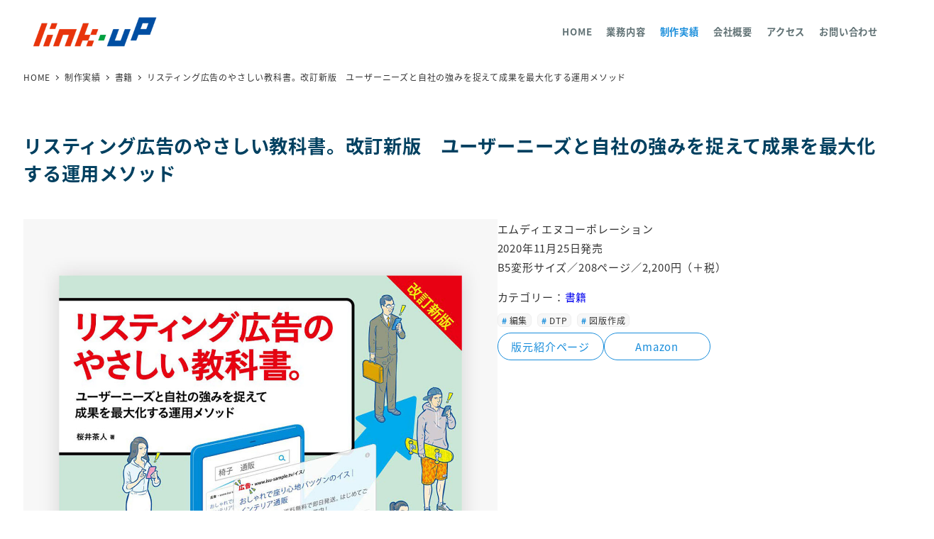

--- FILE ---
content_type: text/html; charset=UTF-8
request_url: https://www.linkup.jp/works/3067/
body_size: 182727
content:
<!DOCTYPE html>
<html lang="ja" data-sticky-footer="true" data-scrolled="false">

<head>
			<meta charset="UTF-8">
		<meta name="viewport" content="width=device-width, initial-scale=1, minimum-scale=1, viewport-fit=cover">
		<title>リスティング広告のやさしい教科書。改訂新版　ユーザーニーズと自社の強みを捉えて成果を最大化する運用メソッド &#8211; 株式会社リンクアップ</title>
<meta name='robots' content='max-image-preview:large' />
	<style>img:is([sizes="auto" i], [sizes^="auto," i]) { contain-intrinsic-size: 3000px 1500px }</style>
						<meta property="og:title" content="リスティング広告のやさしい教科書。改訂新版　ユーザーニーズと自社の強みを捉えて成果を最大化する運用メソッド">
		
					<meta property="og:type" content="article">
		
					<meta property="og:url" content="https://www.linkup.jp/works/3067/">
		
					<meta property="og:image" content="https://www.linkup.jp/linkwps/wp-content/uploads/2023/07/201125_mdn_listingAC.jpg">
		
					<meta property="og:site_name" content="株式会社リンクアップ">
		
					<meta property="og:description" content="サイズ／／ 版元紹介ページ Amazon">
		
					<meta property="og:locale" content="ja_JP">
		
				<link rel='dns-prefetch' href='//www.googletagmanager.com' />
<link rel="alternate" type="application/rss+xml" title="株式会社リンクアップ &raquo; フィード" href="https://www.linkup.jp/feed/" />
<link rel="alternate" type="application/rss+xml" title="株式会社リンクアップ &raquo; コメントフィード" href="https://www.linkup.jp/comments/feed/" />
		<link rel="profile" href="http://gmpg.org/xfn/11">
												<link rel="pingback" href="https://www.linkup.jp/linkwps/xmlrpc.php">
							<link rel="alternate" type="application/rss+xml" title="株式会社リンクアップ &raquo; リスティング広告のやさしい教科書。改訂新版　ユーザーニーズと自社の強みを捉えて成果を最大化する運用メソッド のコメントのフィード" href="https://www.linkup.jp/works/3067/feed/" />
<script type="text/javascript">
/* <![CDATA[ */
window._wpemojiSettings = {"baseUrl":"https:\/\/s.w.org\/images\/core\/emoji\/16.0.1\/72x72\/","ext":".png","svgUrl":"https:\/\/s.w.org\/images\/core\/emoji\/16.0.1\/svg\/","svgExt":".svg","source":{"concatemoji":"https:\/\/www.linkup.jp\/linkwps\/wp-includes\/js\/wp-emoji-release.min.js?ver=6.8.3"}};
/*! This file is auto-generated */
!function(s,n){var o,i,e;function c(e){try{var t={supportTests:e,timestamp:(new Date).valueOf()};sessionStorage.setItem(o,JSON.stringify(t))}catch(e){}}function p(e,t,n){e.clearRect(0,0,e.canvas.width,e.canvas.height),e.fillText(t,0,0);var t=new Uint32Array(e.getImageData(0,0,e.canvas.width,e.canvas.height).data),a=(e.clearRect(0,0,e.canvas.width,e.canvas.height),e.fillText(n,0,0),new Uint32Array(e.getImageData(0,0,e.canvas.width,e.canvas.height).data));return t.every(function(e,t){return e===a[t]})}function u(e,t){e.clearRect(0,0,e.canvas.width,e.canvas.height),e.fillText(t,0,0);for(var n=e.getImageData(16,16,1,1),a=0;a<n.data.length;a++)if(0!==n.data[a])return!1;return!0}function f(e,t,n,a){switch(t){case"flag":return n(e,"\ud83c\udff3\ufe0f\u200d\u26a7\ufe0f","\ud83c\udff3\ufe0f\u200b\u26a7\ufe0f")?!1:!n(e,"\ud83c\udde8\ud83c\uddf6","\ud83c\udde8\u200b\ud83c\uddf6")&&!n(e,"\ud83c\udff4\udb40\udc67\udb40\udc62\udb40\udc65\udb40\udc6e\udb40\udc67\udb40\udc7f","\ud83c\udff4\u200b\udb40\udc67\u200b\udb40\udc62\u200b\udb40\udc65\u200b\udb40\udc6e\u200b\udb40\udc67\u200b\udb40\udc7f");case"emoji":return!a(e,"\ud83e\udedf")}return!1}function g(e,t,n,a){var r="undefined"!=typeof WorkerGlobalScope&&self instanceof WorkerGlobalScope?new OffscreenCanvas(300,150):s.createElement("canvas"),o=r.getContext("2d",{willReadFrequently:!0}),i=(o.textBaseline="top",o.font="600 32px Arial",{});return e.forEach(function(e){i[e]=t(o,e,n,a)}),i}function t(e){var t=s.createElement("script");t.src=e,t.defer=!0,s.head.appendChild(t)}"undefined"!=typeof Promise&&(o="wpEmojiSettingsSupports",i=["flag","emoji"],n.supports={everything:!0,everythingExceptFlag:!0},e=new Promise(function(e){s.addEventListener("DOMContentLoaded",e,{once:!0})}),new Promise(function(t){var n=function(){try{var e=JSON.parse(sessionStorage.getItem(o));if("object"==typeof e&&"number"==typeof e.timestamp&&(new Date).valueOf()<e.timestamp+604800&&"object"==typeof e.supportTests)return e.supportTests}catch(e){}return null}();if(!n){if("undefined"!=typeof Worker&&"undefined"!=typeof OffscreenCanvas&&"undefined"!=typeof URL&&URL.createObjectURL&&"undefined"!=typeof Blob)try{var e="postMessage("+g.toString()+"("+[JSON.stringify(i),f.toString(),p.toString(),u.toString()].join(",")+"));",a=new Blob([e],{type:"text/javascript"}),r=new Worker(URL.createObjectURL(a),{name:"wpTestEmojiSupports"});return void(r.onmessage=function(e){c(n=e.data),r.terminate(),t(n)})}catch(e){}c(n=g(i,f,p,u))}t(n)}).then(function(e){for(var t in e)n.supports[t]=e[t],n.supports.everything=n.supports.everything&&n.supports[t],"flag"!==t&&(n.supports.everythingExceptFlag=n.supports.everythingExceptFlag&&n.supports[t]);n.supports.everythingExceptFlag=n.supports.everythingExceptFlag&&!n.supports.flag,n.DOMReady=!1,n.readyCallback=function(){n.DOMReady=!0}}).then(function(){return e}).then(function(){var e;n.supports.everything||(n.readyCallback(),(e=n.source||{}).concatemoji?t(e.concatemoji):e.wpemoji&&e.twemoji&&(t(e.twemoji),t(e.wpemoji)))}))}((window,document),window._wpemojiSettings);
/* ]]> */
</script>
<link rel='stylesheet' id='wp-share-buttons-css' href='https://www.linkup.jp/linkwps/wp-content/themes/snow-monkey/vendor/inc2734/wp-share-buttons/src/assets/css/wp-share-buttons.css?ver=1758847367' type='text/css' media='all' />
<link rel='stylesheet' id='slick-carousel-css' href='https://www.linkup.jp/linkwps/wp-content/themes/snow-monkey/vendor/inc2734/wp-awesome-widgets/src/assets/packages/slick-carousel/slick/slick.css?ver=1758847367' type='text/css' media='all' />
<link rel='stylesheet' id='slick-carousel-theme-css' href='https://www.linkup.jp/linkwps/wp-content/themes/snow-monkey/vendor/inc2734/wp-awesome-widgets/src/assets/packages/slick-carousel/slick/slick-theme.css?ver=1758847367' type='text/css' media='all' />
<link rel='stylesheet' id='wp-awesome-widgets-css' href='https://www.linkup.jp/linkwps/wp-content/themes/snow-monkey/vendor/inc2734/wp-awesome-widgets/src/assets/css/app.css?ver=1758847367' type='text/css' media='all' />
<link rel='stylesheet' id='wp-pure-css-gallery-css' href='https://www.linkup.jp/linkwps/wp-content/themes/snow-monkey/vendor/inc2734/wp-pure-css-gallery/src/assets/css/wp-pure-css-gallery.css?ver=1758847367' type='text/css' media='all' />
<style id='wp-emoji-styles-inline-css' type='text/css'>

	img.wp-smiley, img.emoji {
		display: inline !important;
		border: none !important;
		box-shadow: none !important;
		height: 1em !important;
		width: 1em !important;
		margin: 0 0.07em !important;
		vertical-align: -0.1em !important;
		background: none !important;
		padding: 0 !important;
	}
</style>
<link rel='stylesheet' id='wp-block-library-css' href='https://www.linkup.jp/linkwps/wp-includes/css/dist/block-library/style.min.css?ver=6.8.3' type='text/css' media='all' />
<style id='wp-block-library-inline-css' type='text/css'>
:root :where(.wp-block-button.is-style-snow-monkey-143783) .wp-block-button__link, :root :where(.smb-btn-wrapper.is-style-snow-monkey-143783) .smb-btn { border-bottom-style: solid; border-bottom-width: 5px; transition: none; } :root :where(.wp-block-button.is-style-snow-monkey-143783) .wp-block-button__link { --btn--background-color: var(--wp--preset--color--luminous-vivid-amber); background-color: var(--btn--background-color); border-bottom-color: color-mix(in srgb, var(--btn--background-color), #000 15%); } :root :where(.smb-btn-wrapper.is-style-snow-monkey-143783) .smb-btn { --smb-btn--background-color: var(--wp--preset--color--luminous-vivid-amber); border-bottom-color: color-mix(in srgb, var(--smb-btn--background-color), #000 15%); } :root :where(.wp-block-button.is-style-snow-monkey-143783) .wp-block-button__link:active, :root :where(.smb-btn-wrapper.is-style-snow-monkey-143783) .smb-btn:active { margin-top: 3px; border-bottom-width: 2px; } :root :where(.wp-block-button.is-style-snow-monkey-143783) .wp-block-button__link:focus-visible, :root :where(.smb-btn-wrapper.is-style-snow-monkey-143783) .smb-btn:focus-visible { filter: none; } @media (any-hover: hover) { :root :where(.wp-block-button.is-style-snow-monkey-143783) .wp-block-button__link:hover, :root :where(.smb-btn-wrapper.is-style-snow-monkey-143783) .smb-btn:hover { filter: none; } }
:root :where(.wp-block-button.is-style-snow-monkey-143789), :root :where(.smb-btn-wrapper.is-style-snow-monkey-143789) { --btn--inline-svg: url(data:image/svg+xml;charset=UTF-8,%3Csvg%20xmlns%3D%22http%3A%2F%2Fwww.w3.org%2F2000%2Fsvg%22%20width%3D%2224%22%20height%3D%2224%22%20viewBox%3D%220%200%2024%2024%22%20fill%3D%22none%22%20stroke%3D%22currentColor%22%20stroke-width%3D%222%22%20stroke-linecap%3D%22round%22%20stroke-linejoin%3D%22round%22%20class%3D%22feather%20feather-chevron-right%22%3E%3Cpolyline%20points%3D%229%2018%2015%2012%209%206%22%3E%3C%2Fpolyline%3E%3C%2Fsvg%3E); --btn--arrow-area-width: 30px; } :root :where(.wp-block-button.is-style-snow-monkey-143789) .wp-block-button__link, :root :where(.smb-btn-wrapper.is-style-snow-monkey-143789) .smb-btn { position: relative; padding-right: calc(var(--btn--arrow-area-width) + var(--_s-1)); overflow: hidden; } :root :where(.wp-block-button.is-style-snow-monkey-143789) .wp-block-button__link::before, :root :where(.smb-btn-wrapper.is-style-snow-monkey-143789) .smb-btn::before { content: ''; position: absolute; inset: 0 0 0 calc(100% - var(--btn--arrow-area-width)); background-color: rgba(0 0 0 / .15); } :root :where(.wp-block-button.is-style-snow-monkey-143789) .wp-block-button__link::after, :root :where(.smb-btn-wrapper.is-style-snow-monkey-143789) .smb-btn::after { content: ''; position: absolute; inset: calc(50% - .5em) calc(var(--btn--arrow-area-width) / 2 - .5em) auto auto; display: block; mask-image: var(--btn--inline-svg); mask-position: center center; mask-repeat: no-repeat; mask-size: contain; height: 1em; width: 1em; background-color: currentColor; }
:root :where(.wp-block-button.is-style-snow-monkey-143790), :root :where(.smb-btn-wrapper.is-style-snow-monkey-143790) { --btn--circle-color: currentColor; --btn--circle-size: 42px; --btn--icon-color: var(--wp--preset--color--white); --btn--inline-svg: url(data:image/svg+xml;charset=UTF-8,%3Csvg%20xmlns%3D%22http%3A%2F%2Fwww.w3.org%2F2000%2Fsvg%22%20width%3D%2224%22%20height%3D%2224%22%20viewBox%3D%220%200%2024%2024%22%20fill%3D%22none%22%20stroke%3D%22currentColor%22%20stroke-width%3D%222%22%20stroke-linecap%3D%22round%22%20stroke-linejoin%3D%22round%22%20class%3D%22feather%20feather-chevron-right%22%3E%3Cpolyline%20points%3D%229%2018%2015%2012%209%206%22%3E%3C%2Fpolyline%3E%3C%2Fsvg%3E); --btn--padding: 0; } :root :where(.wp-block-button.is-style-snow-monkey-143790) .wp-block-button__link, :root :where(.smb-btn-wrapper.is-style-snow-monkey-143790) .smb-btn { position: relative; display: flex; align-items: center; gap: var(--_s-1); background-color: transparent; padding: 0; } :root :where(.wp-block-button.is-style-snow-monkey-143790) .wp-block-button__link { color: var(--wp--preset--color--sm-accent); } :root :where(.smb-btn-wrapper.is-style-snow-monkey-143790) .smb-btn { --smb-btn--color: var(--wp--preset--color--sm-accent); } :root :where(.wp-block-button.is-style-snow-monkey-143790) .wp-block-button__link::before, :root :where(.smb-btn-wrapper.is-style-snow-monkey-143790) .smb-btn::before { content: ''; display: block; background-color: var(--btn--circle-color); border-radius: 100%; height: var(--btn--circle-size); width: var(--btn--circle-size); min-width: var(--btn--circle-size); transition: background-color .2s; } :root :where(.wp-block-button.is-style-snow-monkey-143790) .wp-block-button__link::after, :root :where(.smb-btn-wrapper.is-style-snow-monkey-143790) .smb-btn::after { content: ''; position: absolute; left: calc(var(--btn--circle-size) / 2 - .5em); display: block; mask-image: var(--btn--inline-svg); mask-position: center center; mask-repeat: no-repeat; mask-size: contain; height: 1em; width: 1em; background-color: var(--btn--icon-color); }
:root :where(.wp-block-button.is-style-snow-monkey-143795), :root :where(.smb-btn-wrapper.is-style-snow-monkey-143795) { --circle-size: 42px; --circle-color: currentColor; --icon-color: var(--wp--preset--color--white); --inline-svg: url(data:image/svg+xml;charset=UTF-8,%3Csvg%20xmlns%3D%22http%3A%2F%2Fwww.w3.org%2F2000%2Fsvg%22%20width%3D%2224%22%20height%3D%2224%22%20viewBox%3D%220%200%2024%2024%22%20fill%3D%22none%22%20stroke%3D%22currentColor%22%20stroke-width%3D%222%22%20stroke-linecap%3D%22round%22%20stroke-linejoin%3D%22round%22%20class%3D%22feather%20feather-chevron-right%22%3E%3Cpolyline%20points%3D%229%2018%2015%2012%209%206%22%3E%3C%2Fpolyline%3E%3C%2Fsvg%3E); --btn--padding: 0; } :root :where(.wp-block-button.is-style-snow-monkey-143795) .wp-block-button__link, :root :where(.smb-btn-wrapper.is-style-snow-monkey-143795) .smb-btn { position: relative; display: flex; align-items: center; flex-direction: row-reverse; gap: var(--_s-1); background-color: transparent; color: var(--wp--preset--color--accent); padding: 0; } :root :where(.wp-block-button.is-style-snow-monkey-143795) .wp-block-button__link { color: var(--wp--preset--color--sm-accent); } :root :where(.smb-btn-wrapper.is-style-snow-monkey-143795) .smb-btn { --smb-btn--color: var(--wp--preset--color--sm-accent); } :root :where(.wp-block-button.is-style-snow-monkey-143795) .wp-block-button__link::before, :root :where(.smb-btn-wrapper.is-style-snow-monkey-143795) .smb-btn::before { content: ''; display: block; background-color: var(--circle-color); border-radius: 100%; height: var(--circle-size); width: var(--circle-size); min-width: var(--circle-size); transition: background-color .2s; } :root :where(.wp-block-button.is-style-snow-monkey-143795) .wp-block-button__link::after, :root :where(.smb-btn-wrapper.is-style-snow-monkey-143795) .smb-btn::after { content: ''; position: absolute; right: calc(var(--circle-size) / 2 - .5em); display: block; mask-image: var(--inline-svg); mask-position: center center; mask-repeat: no-repeat; mask-size: contain; height: 1em; width: 1em; background-color: var(--icon-color); }
:root :where(.wp-block-button.is-style-snow-monkey-143798), :root :where(.smb-btn-wrapper.is-style-snow-monkey-143798) { --cross-color: currentColor; } :root :where(.wp-block-button.is-style-snow-monkey-143798) .wp-block-button__link, :root :where(.smb-btn-wrapper.is-style-snow-monkey-143798) .smb-btn { position: relative; border-radius: 0; padding: calc(var(--_padding1) / 1.5) var(--_padding1); } :root :where(.wp-block-button.is-style-snow-monkey-143798) .wp-block-button__link { background-color: transparent; color: currentColor; } :root :where(.smb-btn-wrapper.is-style-snow-monkey-143798) .smb-btn { --smb-btn--background-color: transparent; --smb-btn--color: currentColor; } :root :where(.wp-block-button.is-style-snow-monkey-143798) .wp-block-button__link::before, :root :where(.wp-block-button.is-style-snow-monkey-143798) .wp-block-button__link::after, :root :where(.smb-btn-wrapper.is-style-snow-monkey-143798) .smb-btn::before, :root :where(.smb-btn-wrapper.is-style-snow-monkey-143798) .smb-btn::after { content: ''; position: absolute; height: 50%; width: 50%; background-color: var(--cross-color); mask-repeat: no-repeat, no-repeat; mask-size: 6px 6px, 100% 100%; } :root :where(.wp-block-button.is-style-snow-monkey-143798) .wp-block-button__link::before, :root :where(.smb-btn-wrapper.is-style-snow-monkey-143798) .smb-btn::before { mask-image: url("data:image/svg+xml,%3Csvg viewBox='0 0 6 6' xmlns='http://www.w3.org/2000/svg'%3E%3Cpath d='M5 0L5 5H0V6H5H6L6 5V0H5Z' stroke-width='1px' /%3E%3C/svg%3E"), url("data:image/svg+xml,%3Csvg viewBox='0 0 6 6' xmlns='http://www.w3.org/2000/svg' preserveAspectRatio='none'%3E%3Cline x1='0' y1='0' x2='0' y2='6' stroke-width='2px' vector-effect='non-scaling-stroke' stroke='currentColor'%3E%3C/line%3E%3Cline x1='0' y1='0' x2='6' y2='0' stroke-width='2px' vector-effect='non-scaling-stroke' stroke='currentColor'%3E%3C/line%3E%3C/svg%3E"); mask-position: 0 0, 5px 5px; inset: 0 auto auto 0; } :root :where(.wp-block-button.is-style-snow-monkey-143798) .wp-block-button__link::after, :root :where(.smb-btn-wrapper.is-style-snow-monkey-143798) .smb-btn::after { mask-image: url("data:image/svg+xml,%3Csvg viewBox='0 0 6 6' xmlns='http://www.w3.org/2000/svg'%3E%3Cpath d='M6 0H1H0V0.999999V6H1L1 1L6 1V0Z' fill='currentColor'/%3E%3C/svg%3E%0A"), url("data:image/svg+xml,%3Csvg viewBox='0 0 6 6' xmlns='http://www.w3.org/2000/svg' preserveAspectRatio='none'%3E%3Cline x1='0' y1='6' x2='6' y2='6' stroke-width='2px' vector-effect='non-scaling-stroke' stroke='currentColor'%3E%3C/line%3E%3Cline x1='6' y1='0' x2='6' y2='6' stroke-width='2px' vector-effect='non-scaling-stroke' stroke='currentColor'%3E%3C/line%3E%3C/svg%3E"); mask-position: 100% 100%, calc(100% - 5px) calc(100% - 5px); inset: auto 0 0 auto; } :root :where(.wp-block-button.is-style-snow-monkey-143798) .wp-block-button__link:focus-visible, :root :where(.smb-btn-wrapper.is-style-snow-monkey-143798) .smb-btn:focus-visible { filter: none; } @media (any-hover: hover) { :root :where(.wp-block-button.is-style-snow-monkey-143798) .wp-block-button__link:hover, :root :where(.smb-btn-wrapper.is-style-snow-monkey-143798) .smb-btn:hover { filter: none; } }
:root :where(.wp-block-button.is-style-snow-monkey-143799), :root :where(.smb-btn-wrapper.is-style-snow-monkey-143799) { --circle-size: 42px; --circle-color: currentColor; --icon-color: var(--wp--preset--color--sm-accent); --inline-svg: url(data:image/svg+xml;charset=UTF-8,%3Csvg%20xmlns%3D%22http%3A%2F%2Fwww.w3.org%2F2000%2Fsvg%22%20width%3D%2224%22%20height%3D%2224%22%20viewBox%3D%220%200%2024%2024%22%20fill%3D%22none%22%20stroke%3D%22currentColor%22%20stroke-width%3D%223%22%20stroke-linecap%3D%22round%22%20stroke-linejoin%3D%22round%22%20class%3D%22feather%20feather-chevron-right%22%3E%3Cpolyline%20points%3D%229%2018%2015%2012%209%206%22%3E%3C%2Fpolyline%3E%3C%2Fsvg%3E); } :root :where(.wp-block-button.is-style-snow-monkey-143799) { --btn--padding: var(--_padding-2); } :root :where(.wp-block-button.is-style-snow-monkey-143799) .wp-block-button__link, :root :where(.smb-btn-wrapper.is-style-snow-monkey-143799) .smb-btn { position: relative; display: grid; grid-auto-flow: column; grid-template-columns: auto 1fr; align-items: center; gap: var(--_s-1); color: var(--wp--preset--color--white); font-weight: bold; } :root :where(.wp-block-button.is-style-snow-monkey-143799) .wp-block-button__link { border-radius: calc(var(--circle-size) / 2 + var(--btn--padding)); padding: var(--btn--padding) calc(var(--_padding-2) * 2) var(--btn--padding) var(--btn--padding); } :root :where(.smb-btn-wrapper.is-style-snow-monkey-143799) .smb-btn { --smb-btn--padding: var(--_padding-2); --smb-btn--border-radius: calc(var(--circle-size) / 2 + var(--smb-btn--padding)); padding: var(--smb-btn--padding) calc(var(--_padding-2) * 2) var(--smb-btn--padding) var(--smb-btn--padding); } :root :where(.wp-block-button.is-style-snow-monkey-143799) .wp-block-button__link::before, :root :where(.smb-btn-wrapper.is-style-snow-monkey-143799) .smb-btn::before { content: ''; display: block; background-color: var(--circle-color); border-radius: var(--circle-size); height: var(--circle-size); width: var(--circle-size); } :root :where(.wp-block-button.is-style-snow-monkey-143799) .wp-block-button__link::after, :root :where(.smb-btn-wrapper.is-style-snow-monkey-143799) .smb-btn::after { content: ''; position: absolute; display: block; mask-image: var(--inline-svg); mask-position: center center; mask-repeat: no-repeat; mask-size: contain; height: 1em; width: 1em; background-color: inherit; } :root :where(.wp-block-button.is-style-snow-monkey-143799) .wp-block-button__link::after { left: calc(var(--circle-size) / 2 + var(--btn--padding) - .5em); } :root :where(.smb-btn-wrapper.is-style-snow-monkey-143799) .smb-btn::after { left: calc(var(--circle-size) / 2 + var(--smb-btn--padding) - .5em); }
:root :where(.wp-block-button.is-style-snow-monkey-143801) .wp-block-button__link, :root :where(.smb-btn-wrapper.is-style-snow-monkey-143801) .smb-btn { border-width: 1px; border-style: solid; border-color: currentColor; border-radius: 0; box-shadow: 5px 5px 0 currentColor; transition: transform .1s, box-shadow .1s; } :root :where(.wp-block-button.is-style-snow-monkey-143801) .wp-block-button__link { background-color: var(--wp--preset--color--white); color: var(--wp--preset--color--sm-text); } :root :where(.smb-btn-wrapper.is-style-snow-monkey-143801) .smb-btn { --smb-btn--background-color: var(--wp--preset--color--white); --smb-btn--color: var(--wp--preset--color--sm-text); } :root :where(.wp-block-button.is-style-snow-monkey-143801) .wp-block-button__link:active, :root :where(.smb-btn-wrapper.is-style-snow-monkey-143801) .smb-btn:active { box-shadow: none; transform: translate(5px, 5px); } :root :where(.wp-block-button.is-style-snow-monkey-143801) .wp-block-button__link:focus-visible, :root :where(.smb-btn-wrapper.is-style-snow-monkey-143801) .smb-btn:focus-visible { filter: none; } @media (any-hover: hover) { :root :where(.wp-block-button.is-style-snow-monkey-143801) .wp-block-button__link:hover, :root :where(.smb-btn-wrapper.is-style-snow-monkey-143801) .smb-btn:hover { filter: none; } }
:root :where(.wp-block-button.is-style-snow-monkey-143805), :root :where(.smb-btn-wrapper.is-style-snow-monkey-143805) { --btn--shadow-offset: 7px; padding: 0 var(--btn--shadow-offset) var(--btn--shadow-offset) 0; } :root :where(.wp-block-button.is-style-snow-monkey-143805) .wp-block-button__link, :root :where(.smb-btn-wrapper.is-style-snow-monkey-143805) .smb-btn { position: relative; border-width: 1px; border-style: solid; border-color: currentColor; border-radius: 0; transition: transform .05s; } :root :where(.wp-block-button.is-style-snow-monkey-143805) .wp-block-button__link { background-color: var(--wp--preset--color--white); color: var(--wp--preset--color--sm-text); } :root :where(.smb-btn-wrapper.is-style-snow-monkey-143805) .smb-btn { --smb-btn--background-color: var(--wp--preset--color--white); --smb-btn--color: var(--wp--preset--color--sm-text); } :root :where(.wp-block-button.is-style-snow-monkey-143805) .wp-block-button__link::before, :root :where(.smb-btn-wrapper.is-style-snow-monkey-143805) .smb-btn::before { content: ''; position: absolute; inset: auto calc(var(--btn--shadow-offset) * -1) calc(var(--btn--shadow-offset) * -1) auto; height: 70%; width: 70%; mask-image: url("data:image/svg+xml,%3Csvg viewBox='0 0 6 6' xmlns='http://www.w3.org/2000/svg' preserveAspectRatio='none'%3E%3Cline x1='0' y1='6' x2='6' y2='6' stroke-width='2px' vector-effect='non-scaling-stroke' stroke='currentColor'%3E%3C/line%3E%3Cline x1='6' y1='0' x2='6' y2='6' stroke-width='2px' vector-effect='non-scaling-stroke' stroke='currentColor'%3E%3C/line%3E%3C/svg%3E"); mask-repeat: no-repeat; mask-size: 100% 100%; background-color: currentColor; } :root :where(.wp-block-button.is-style-snow-monkey-143805) .wp-block-button__link:active, :root :where(.smb-btn-wrapper.is-style-snow-monkey-143805) .smb-btn:active { transform: translate(var(--btn--shadow-offset), var(--btn--shadow-offset)); } :root :where(.wp-block-button.is-style-snow-monkey-143805) .wp-block-button__link:active::before, :root :where(.smb-btn-wrapper.is-style-snow-monkey-143805) .smb-btn:active::before { display: none; } :root :where(.wp-block-button.is-style-snow-monkey-143805) .wp-block-button__link:focus-visible, :root :where(.smb-btn-wrapper.is-style-snow-monkey-143805) .smb-btn:focus-visible { filter: none; } @media (any-hover: hover) { :root :where(.wp-block-button.is-style-snow-monkey-143805) .wp-block-button__link:hover, :root :where(.smb-btn-wrapper.is-style-snow-monkey-143805) .smb-btn:hover { filter: none; } }
:root :where(.wp-block-button.is-style-snow-monkey-143806) .wp-block-button__link, :root :where(.smb-btn-wrapper.is-style-snow-monkey-143806) .smb-btn { position: relative; display: inline-flex; align-items: center; flex-direction: row-reverse; gap: 1em; border-radius: 0; border-width: 0; } :root :where(.wp-block-button.is-style-snow-monkey-143806) .wp-block-button__link { background-color: transparent; color: currentColor; padding: var(--_padding-2) 0; } :root :where(.smb-btn-wrapper.is-style-snow-monkey-143806) .smb-btn { --smb-btn--background-color: transparent; --smb-btn--color: currentColor; --smb-btn--padding-vertical: var(--_padding-2); --smb-btn--padding-horizontal: 0; } :root :where(.wp-block-button.is-style-snow-monkey-143806) .wp-block-button__link::before, :root :where(.smb-btn-wrapper.is-style-snow-monkey-143806) .smb-btn::before { content: ''; height: 6px; width: 6px; background-color: var(--wp--preset--color--sm-accent); border-radius: 100%; } :root :where(.wp-block-button.is-style-snow-monkey-143806) .wp-block-button__link::after, :root :where(.smb-btn-wrapper.is-style-snow-monkey-143806) .smb-btn::after { content: ''; position: absolute; inset: auto auto 0 0; height: 1px; width: 0; background-color: currentColor; transition: width .2s; } :root :where(.wp-block-button.is-style-snow-monkey-143806) .wp-block-button__link:focus-visible::after, :root :where(.smb-btn-wrapper.is-style-snow-monkey-143806) .smb-btn:focus-visible::after { width: 100%; } @media (any-hover: hover) { :root :where(.wp-block-button.is-style-snow-monkey-143806) .wp-block-button__link:hover::after, :root :where(.smb-btn-wrapper.is-style-snow-monkey-143806) .smb-btn:hover::after { width: 100%; } }
:root :where(.wp-block-button.is-style-snow-monkey-143783) .wp-block-button__link, :root :where(.smb-btn-wrapper.is-style-snow-monkey-143783) .smb-btn { border-bottom-style: solid; border-bottom-width: 5px; transition: none; } :root :where(.wp-block-button.is-style-snow-monkey-143783) .wp-block-button__link { --btn--background-color: var(--wp--preset--color--luminous-vivid-amber); background-color: var(--btn--background-color); border-bottom-color: color-mix(in srgb, var(--btn--background-color), #000 15%); } :root :where(.smb-btn-wrapper.is-style-snow-monkey-143783) .smb-btn { --smb-btn--background-color: var(--wp--preset--color--luminous-vivid-amber); border-bottom-color: color-mix(in srgb, var(--smb-btn--background-color), #000 15%); } :root :where(.wp-block-button.is-style-snow-monkey-143783) .wp-block-button__link:active, :root :where(.smb-btn-wrapper.is-style-snow-monkey-143783) .smb-btn:active { margin-top: 3px; border-bottom-width: 2px; } :root :where(.wp-block-button.is-style-snow-monkey-143783) .wp-block-button__link:focus-visible, :root :where(.smb-btn-wrapper.is-style-snow-monkey-143783) .smb-btn:focus-visible { filter: none; } @media (any-hover: hover) { :root :where(.wp-block-button.is-style-snow-monkey-143783) .wp-block-button__link:hover, :root :where(.smb-btn-wrapper.is-style-snow-monkey-143783) .smb-btn:hover { filter: none; } }
:root :where(.wp-block-button.is-style-snow-monkey-143789), :root :where(.smb-btn-wrapper.is-style-snow-monkey-143789) { --btn--inline-svg: url(data:image/svg+xml;charset=UTF-8,%3Csvg%20xmlns%3D%22http%3A%2F%2Fwww.w3.org%2F2000%2Fsvg%22%20width%3D%2224%22%20height%3D%2224%22%20viewBox%3D%220%200%2024%2024%22%20fill%3D%22none%22%20stroke%3D%22currentColor%22%20stroke-width%3D%222%22%20stroke-linecap%3D%22round%22%20stroke-linejoin%3D%22round%22%20class%3D%22feather%20feather-chevron-right%22%3E%3Cpolyline%20points%3D%229%2018%2015%2012%209%206%22%3E%3C%2Fpolyline%3E%3C%2Fsvg%3E); --btn--arrow-area-width: 30px; } :root :where(.wp-block-button.is-style-snow-monkey-143789) .wp-block-button__link, :root :where(.smb-btn-wrapper.is-style-snow-monkey-143789) .smb-btn { position: relative; padding-right: calc(var(--btn--arrow-area-width) + var(--_s-1)); overflow: hidden; } :root :where(.wp-block-button.is-style-snow-monkey-143789) .wp-block-button__link::before, :root :where(.smb-btn-wrapper.is-style-snow-monkey-143789) .smb-btn::before { content: ''; position: absolute; inset: 0 0 0 calc(100% - var(--btn--arrow-area-width)); background-color: rgba(0 0 0 / .15); } :root :where(.wp-block-button.is-style-snow-monkey-143789) .wp-block-button__link::after, :root :where(.smb-btn-wrapper.is-style-snow-monkey-143789) .smb-btn::after { content: ''; position: absolute; inset: calc(50% - .5em) calc(var(--btn--arrow-area-width) / 2 - .5em) auto auto; display: block; mask-image: var(--btn--inline-svg); mask-position: center center; mask-repeat: no-repeat; mask-size: contain; height: 1em; width: 1em; background-color: currentColor; }
:root :where(.wp-block-button.is-style-snow-monkey-143790), :root :where(.smb-btn-wrapper.is-style-snow-monkey-143790) { --btn--circle-color: currentColor; --btn--circle-size: 42px; --btn--icon-color: var(--wp--preset--color--white); --btn--inline-svg: url(data:image/svg+xml;charset=UTF-8,%3Csvg%20xmlns%3D%22http%3A%2F%2Fwww.w3.org%2F2000%2Fsvg%22%20width%3D%2224%22%20height%3D%2224%22%20viewBox%3D%220%200%2024%2024%22%20fill%3D%22none%22%20stroke%3D%22currentColor%22%20stroke-width%3D%222%22%20stroke-linecap%3D%22round%22%20stroke-linejoin%3D%22round%22%20class%3D%22feather%20feather-chevron-right%22%3E%3Cpolyline%20points%3D%229%2018%2015%2012%209%206%22%3E%3C%2Fpolyline%3E%3C%2Fsvg%3E); --btn--padding: 0; } :root :where(.wp-block-button.is-style-snow-monkey-143790) .wp-block-button__link, :root :where(.smb-btn-wrapper.is-style-snow-monkey-143790) .smb-btn { position: relative; display: flex; align-items: center; gap: var(--_s-1); background-color: transparent; padding: 0; } :root :where(.wp-block-button.is-style-snow-monkey-143790) .wp-block-button__link { color: var(--wp--preset--color--sm-accent); } :root :where(.smb-btn-wrapper.is-style-snow-monkey-143790) .smb-btn { --smb-btn--color: var(--wp--preset--color--sm-accent); } :root :where(.wp-block-button.is-style-snow-monkey-143790) .wp-block-button__link::before, :root :where(.smb-btn-wrapper.is-style-snow-monkey-143790) .smb-btn::before { content: ''; display: block; background-color: var(--btn--circle-color); border-radius: 100%; height: var(--btn--circle-size); width: var(--btn--circle-size); min-width: var(--btn--circle-size); transition: background-color .2s; } :root :where(.wp-block-button.is-style-snow-monkey-143790) .wp-block-button__link::after, :root :where(.smb-btn-wrapper.is-style-snow-monkey-143790) .smb-btn::after { content: ''; position: absolute; left: calc(var(--btn--circle-size) / 2 - .5em); display: block; mask-image: var(--btn--inline-svg); mask-position: center center; mask-repeat: no-repeat; mask-size: contain; height: 1em; width: 1em; background-color: var(--btn--icon-color); }
:root :where(.wp-block-button.is-style-snow-monkey-143795), :root :where(.smb-btn-wrapper.is-style-snow-monkey-143795) { --circle-size: 42px; --circle-color: currentColor; --icon-color: var(--wp--preset--color--white); --inline-svg: url(data:image/svg+xml;charset=UTF-8,%3Csvg%20xmlns%3D%22http%3A%2F%2Fwww.w3.org%2F2000%2Fsvg%22%20width%3D%2224%22%20height%3D%2224%22%20viewBox%3D%220%200%2024%2024%22%20fill%3D%22none%22%20stroke%3D%22currentColor%22%20stroke-width%3D%222%22%20stroke-linecap%3D%22round%22%20stroke-linejoin%3D%22round%22%20class%3D%22feather%20feather-chevron-right%22%3E%3Cpolyline%20points%3D%229%2018%2015%2012%209%206%22%3E%3C%2Fpolyline%3E%3C%2Fsvg%3E); --btn--padding: 0; } :root :where(.wp-block-button.is-style-snow-monkey-143795) .wp-block-button__link, :root :where(.smb-btn-wrapper.is-style-snow-monkey-143795) .smb-btn { position: relative; display: flex; align-items: center; flex-direction: row-reverse; gap: var(--_s-1); background-color: transparent; color: var(--wp--preset--color--accent); padding: 0; } :root :where(.wp-block-button.is-style-snow-monkey-143795) .wp-block-button__link { color: var(--wp--preset--color--sm-accent); } :root :where(.smb-btn-wrapper.is-style-snow-monkey-143795) .smb-btn { --smb-btn--color: var(--wp--preset--color--sm-accent); } :root :where(.wp-block-button.is-style-snow-monkey-143795) .wp-block-button__link::before, :root :where(.smb-btn-wrapper.is-style-snow-monkey-143795) .smb-btn::before { content: ''; display: block; background-color: var(--circle-color); border-radius: 100%; height: var(--circle-size); width: var(--circle-size); min-width: var(--circle-size); transition: background-color .2s; } :root :where(.wp-block-button.is-style-snow-monkey-143795) .wp-block-button__link::after, :root :where(.smb-btn-wrapper.is-style-snow-monkey-143795) .smb-btn::after { content: ''; position: absolute; right: calc(var(--circle-size) / 2 - .5em); display: block; mask-image: var(--inline-svg); mask-position: center center; mask-repeat: no-repeat; mask-size: contain; height: 1em; width: 1em; background-color: var(--icon-color); }
:root :where(.wp-block-button.is-style-snow-monkey-143798), :root :where(.smb-btn-wrapper.is-style-snow-monkey-143798) { --cross-color: currentColor; } :root :where(.wp-block-button.is-style-snow-monkey-143798) .wp-block-button__link, :root :where(.smb-btn-wrapper.is-style-snow-monkey-143798) .smb-btn { position: relative; border-radius: 0; padding: calc(var(--_padding1) / 1.5) var(--_padding1); } :root :where(.wp-block-button.is-style-snow-monkey-143798) .wp-block-button__link { background-color: transparent; color: currentColor; } :root :where(.smb-btn-wrapper.is-style-snow-monkey-143798) .smb-btn { --smb-btn--background-color: transparent; --smb-btn--color: currentColor; } :root :where(.wp-block-button.is-style-snow-monkey-143798) .wp-block-button__link::before, :root :where(.wp-block-button.is-style-snow-monkey-143798) .wp-block-button__link::after, :root :where(.smb-btn-wrapper.is-style-snow-monkey-143798) .smb-btn::before, :root :where(.smb-btn-wrapper.is-style-snow-monkey-143798) .smb-btn::after { content: ''; position: absolute; height: 50%; width: 50%; background-color: var(--cross-color); mask-repeat: no-repeat, no-repeat; mask-size: 6px 6px, 100% 100%; } :root :where(.wp-block-button.is-style-snow-monkey-143798) .wp-block-button__link::before, :root :where(.smb-btn-wrapper.is-style-snow-monkey-143798) .smb-btn::before { mask-image: url("data:image/svg+xml,%3Csvg viewBox='0 0 6 6' xmlns='http://www.w3.org/2000/svg'%3E%3Cpath d='M5 0L5 5H0V6H5H6L6 5V0H5Z' stroke-width='1px' /%3E%3C/svg%3E"), url("data:image/svg+xml,%3Csvg viewBox='0 0 6 6' xmlns='http://www.w3.org/2000/svg' preserveAspectRatio='none'%3E%3Cline x1='0' y1='0' x2='0' y2='6' stroke-width='2px' vector-effect='non-scaling-stroke' stroke='currentColor'%3E%3C/line%3E%3Cline x1='0' y1='0' x2='6' y2='0' stroke-width='2px' vector-effect='non-scaling-stroke' stroke='currentColor'%3E%3C/line%3E%3C/svg%3E"); mask-position: 0 0, 5px 5px; inset: 0 auto auto 0; } :root :where(.wp-block-button.is-style-snow-monkey-143798) .wp-block-button__link::after, :root :where(.smb-btn-wrapper.is-style-snow-monkey-143798) .smb-btn::after { mask-image: url("data:image/svg+xml,%3Csvg viewBox='0 0 6 6' xmlns='http://www.w3.org/2000/svg'%3E%3Cpath d='M6 0H1H0V0.999999V6H1L1 1L6 1V0Z' fill='currentColor'/%3E%3C/svg%3E%0A"), url("data:image/svg+xml,%3Csvg viewBox='0 0 6 6' xmlns='http://www.w3.org/2000/svg' preserveAspectRatio='none'%3E%3Cline x1='0' y1='6' x2='6' y2='6' stroke-width='2px' vector-effect='non-scaling-stroke' stroke='currentColor'%3E%3C/line%3E%3Cline x1='6' y1='0' x2='6' y2='6' stroke-width='2px' vector-effect='non-scaling-stroke' stroke='currentColor'%3E%3C/line%3E%3C/svg%3E"); mask-position: 100% 100%, calc(100% - 5px) calc(100% - 5px); inset: auto 0 0 auto; } :root :where(.wp-block-button.is-style-snow-monkey-143798) .wp-block-button__link:focus-visible, :root :where(.smb-btn-wrapper.is-style-snow-monkey-143798) .smb-btn:focus-visible { filter: none; } @media (any-hover: hover) { :root :where(.wp-block-button.is-style-snow-monkey-143798) .wp-block-button__link:hover, :root :where(.smb-btn-wrapper.is-style-snow-monkey-143798) .smb-btn:hover { filter: none; } }
:root :where(.wp-block-button.is-style-snow-monkey-143799), :root :where(.smb-btn-wrapper.is-style-snow-monkey-143799) { --circle-size: 42px; --circle-color: currentColor; --icon-color: var(--wp--preset--color--sm-accent); --inline-svg: url(data:image/svg+xml;charset=UTF-8,%3Csvg%20xmlns%3D%22http%3A%2F%2Fwww.w3.org%2F2000%2Fsvg%22%20width%3D%2224%22%20height%3D%2224%22%20viewBox%3D%220%200%2024%2024%22%20fill%3D%22none%22%20stroke%3D%22currentColor%22%20stroke-width%3D%223%22%20stroke-linecap%3D%22round%22%20stroke-linejoin%3D%22round%22%20class%3D%22feather%20feather-chevron-right%22%3E%3Cpolyline%20points%3D%229%2018%2015%2012%209%206%22%3E%3C%2Fpolyline%3E%3C%2Fsvg%3E); } :root :where(.wp-block-button.is-style-snow-monkey-143799) { --btn--padding: var(--_padding-2); } :root :where(.wp-block-button.is-style-snow-monkey-143799) .wp-block-button__link, :root :where(.smb-btn-wrapper.is-style-snow-monkey-143799) .smb-btn { position: relative; display: grid; grid-auto-flow: column; grid-template-columns: auto 1fr; align-items: center; gap: var(--_s-1); color: var(--wp--preset--color--white); font-weight: bold; } :root :where(.wp-block-button.is-style-snow-monkey-143799) .wp-block-button__link { border-radius: calc(var(--circle-size) / 2 + var(--btn--padding)); padding: var(--btn--padding) calc(var(--_padding-2) * 2) var(--btn--padding) var(--btn--padding); } :root :where(.smb-btn-wrapper.is-style-snow-monkey-143799) .smb-btn { --smb-btn--padding: var(--_padding-2); --smb-btn--border-radius: calc(var(--circle-size) / 2 + var(--smb-btn--padding)); padding: var(--smb-btn--padding) calc(var(--_padding-2) * 2) var(--smb-btn--padding) var(--smb-btn--padding); } :root :where(.wp-block-button.is-style-snow-monkey-143799) .wp-block-button__link::before, :root :where(.smb-btn-wrapper.is-style-snow-monkey-143799) .smb-btn::before { content: ''; display: block; background-color: var(--circle-color); border-radius: var(--circle-size); height: var(--circle-size); width: var(--circle-size); } :root :where(.wp-block-button.is-style-snow-monkey-143799) .wp-block-button__link::after, :root :where(.smb-btn-wrapper.is-style-snow-monkey-143799) .smb-btn::after { content: ''; position: absolute; display: block; mask-image: var(--inline-svg); mask-position: center center; mask-repeat: no-repeat; mask-size: contain; height: 1em; width: 1em; background-color: inherit; } :root :where(.wp-block-button.is-style-snow-monkey-143799) .wp-block-button__link::after { left: calc(var(--circle-size) / 2 + var(--btn--padding) - .5em); } :root :where(.smb-btn-wrapper.is-style-snow-monkey-143799) .smb-btn::after { left: calc(var(--circle-size) / 2 + var(--smb-btn--padding) - .5em); }
:root :where(.wp-block-button.is-style-snow-monkey-143801) .wp-block-button__link, :root :where(.smb-btn-wrapper.is-style-snow-monkey-143801) .smb-btn { border-width: 1px; border-style: solid; border-color: currentColor; border-radius: 0; box-shadow: 5px 5px 0 currentColor; transition: transform .1s, box-shadow .1s; } :root :where(.wp-block-button.is-style-snow-monkey-143801) .wp-block-button__link { background-color: var(--wp--preset--color--white); color: var(--wp--preset--color--sm-text); } :root :where(.smb-btn-wrapper.is-style-snow-monkey-143801) .smb-btn { --smb-btn--background-color: var(--wp--preset--color--white); --smb-btn--color: var(--wp--preset--color--sm-text); } :root :where(.wp-block-button.is-style-snow-monkey-143801) .wp-block-button__link:active, :root :where(.smb-btn-wrapper.is-style-snow-monkey-143801) .smb-btn:active { box-shadow: none; transform: translate(5px, 5px); } :root :where(.wp-block-button.is-style-snow-monkey-143801) .wp-block-button__link:focus-visible, :root :where(.smb-btn-wrapper.is-style-snow-monkey-143801) .smb-btn:focus-visible { filter: none; } @media (any-hover: hover) { :root :where(.wp-block-button.is-style-snow-monkey-143801) .wp-block-button__link:hover, :root :where(.smb-btn-wrapper.is-style-snow-monkey-143801) .smb-btn:hover { filter: none; } }
:root :where(.wp-block-button.is-style-snow-monkey-143805), :root :where(.smb-btn-wrapper.is-style-snow-monkey-143805) { --btn--shadow-offset: 7px; padding: 0 var(--btn--shadow-offset) var(--btn--shadow-offset) 0; } :root :where(.wp-block-button.is-style-snow-monkey-143805) .wp-block-button__link, :root :where(.smb-btn-wrapper.is-style-snow-monkey-143805) .smb-btn { position: relative; border-width: 1px; border-style: solid; border-color: currentColor; border-radius: 0; transition: transform .05s; } :root :where(.wp-block-button.is-style-snow-monkey-143805) .wp-block-button__link { background-color: var(--wp--preset--color--white); color: var(--wp--preset--color--sm-text); } :root :where(.smb-btn-wrapper.is-style-snow-monkey-143805) .smb-btn { --smb-btn--background-color: var(--wp--preset--color--white); --smb-btn--color: var(--wp--preset--color--sm-text); } :root :where(.wp-block-button.is-style-snow-monkey-143805) .wp-block-button__link::before, :root :where(.smb-btn-wrapper.is-style-snow-monkey-143805) .smb-btn::before { content: ''; position: absolute; inset: auto calc(var(--btn--shadow-offset) * -1) calc(var(--btn--shadow-offset) * -1) auto; height: 70%; width: 70%; mask-image: url("data:image/svg+xml,%3Csvg viewBox='0 0 6 6' xmlns='http://www.w3.org/2000/svg' preserveAspectRatio='none'%3E%3Cline x1='0' y1='6' x2='6' y2='6' stroke-width='2px' vector-effect='non-scaling-stroke' stroke='currentColor'%3E%3C/line%3E%3Cline x1='6' y1='0' x2='6' y2='6' stroke-width='2px' vector-effect='non-scaling-stroke' stroke='currentColor'%3E%3C/line%3E%3C/svg%3E"); mask-repeat: no-repeat; mask-size: 100% 100%; background-color: currentColor; } :root :where(.wp-block-button.is-style-snow-monkey-143805) .wp-block-button__link:active, :root :where(.smb-btn-wrapper.is-style-snow-monkey-143805) .smb-btn:active { transform: translate(var(--btn--shadow-offset), var(--btn--shadow-offset)); } :root :where(.wp-block-button.is-style-snow-monkey-143805) .wp-block-button__link:active::before, :root :where(.smb-btn-wrapper.is-style-snow-monkey-143805) .smb-btn:active::before { display: none; } :root :where(.wp-block-button.is-style-snow-monkey-143805) .wp-block-button__link:focus-visible, :root :where(.smb-btn-wrapper.is-style-snow-monkey-143805) .smb-btn:focus-visible { filter: none; } @media (any-hover: hover) { :root :where(.wp-block-button.is-style-snow-monkey-143805) .wp-block-button__link:hover, :root :where(.smb-btn-wrapper.is-style-snow-monkey-143805) .smb-btn:hover { filter: none; } }
:root :where(.wp-block-button.is-style-snow-monkey-143806) .wp-block-button__link, :root :where(.smb-btn-wrapper.is-style-snow-monkey-143806) .smb-btn { position: relative; display: inline-flex; align-items: center; flex-direction: row-reverse; gap: 1em; border-radius: 0; border-width: 0; } :root :where(.wp-block-button.is-style-snow-monkey-143806) .wp-block-button__link { background-color: transparent; color: currentColor; padding: var(--_padding-2) 0; } :root :where(.smb-btn-wrapper.is-style-snow-monkey-143806) .smb-btn { --smb-btn--background-color: transparent; --smb-btn--color: currentColor; --smb-btn--padding-vertical: var(--_padding-2); --smb-btn--padding-horizontal: 0; } :root :where(.wp-block-button.is-style-snow-monkey-143806) .wp-block-button__link::before, :root :where(.smb-btn-wrapper.is-style-snow-monkey-143806) .smb-btn::before { content: ''; height: 6px; width: 6px; background-color: var(--wp--preset--color--sm-accent); border-radius: 100%; } :root :where(.wp-block-button.is-style-snow-monkey-143806) .wp-block-button__link::after, :root :where(.smb-btn-wrapper.is-style-snow-monkey-143806) .smb-btn::after { content: ''; position: absolute; inset: auto auto 0 0; height: 1px; width: 0; background-color: currentColor; transition: width .2s; } :root :where(.wp-block-button.is-style-snow-monkey-143806) .wp-block-button__link:focus-visible::after, :root :where(.smb-btn-wrapper.is-style-snow-monkey-143806) .smb-btn:focus-visible::after { width: 100%; } @media (any-hover: hover) { :root :where(.wp-block-button.is-style-snow-monkey-143806) .wp-block-button__link:hover::after, :root :where(.smb-btn-wrapper.is-style-snow-monkey-143806) .smb-btn:hover::after { width: 100%; } }
:root :where(.wp-block-heading.is-style-snow-monkey-143809) { border-top-width: 1px; border-top-style: solid; border-top-color: currentColor; border-bottom-width: 1px; border-bottom-style: solid; border-bottom-color: currentColor; padding-top: var(--_padding-2); padding-bottom: var(--_padding-2); }
:root :where(.wp-block-heading.is-style-snow-monkey-143825) { --hyphen-width: .5em; display: flex; align-items: center; gap: var(--_s-2); } :root :where(.wp-block-heading.is-style-snow-monkey-143825)::before { content: ''; height: 1px; width: var(--hyphen-width); background-color: var(--wp--preset--color--sm-accent); }
:root :where(.wp-block-heading.is-style-snow-monkey-143826) { --heading--color: var(--wp--preset--color--sm-accent); position: relative; margin-right: auto; margin-left: auto; padding-right: 2rem; padding-left: 2rem; width: fit-content; } :root :where(.wp-block-heading.is-style-snow-monkey-143826)::before { content: ''; position: absolute; background-color: var(--heading--color); inset: 0; mask-image: url('data:image/svg+xml;charset=utf8,%3Csvg%20viewBox%3D%220%200%209%2016%22%20xmlns%3D%22http%3A%2F%2Fwww.w3.org%2F2000%2Fsvg%22%3E%3Cpath%20d%3D%22M1.47653%200.511402L8.49047%2014.8921%22%20stroke-linecap%3D%22round%22%20stroke%3D%22currentColor%22%2F%3E%3C%2Fsvg%3E'), url('data:image/svg+xml;charset=utf8,%3Csvg%20viewBox%3D%220%200%209%2016%22%20xmlns%3D%22http%3A%2F%2Fwww.w3.org%2F2000%2Fsvg%22%3E%3Cpath%20d%3D%22M8.01395%200.509998L1.00001%2014.8907%22%20stroke-linecap%3D%22round%22%20stroke%3D%22currentColor%22%2F%3E%3C%2Fsvg%3E'); mask-repeat: no-repeat, no-repeat; mask-position: 0 50%, 100% 50%; mask-size: 1rem, 1rem; pointer-events: none; }
:root :where(.wp-block-heading.is-style-snow-monkey-145909) { display: flex; align-items: center; gap: var(--_s-2); } :root :where(.wp-block-heading.is-style-snow-monkey-145909)::before { content: '#'; color: var(--wp--preset--color--sm-accent); }
:root :where(.wp-block-heading.is-style-snow-monkey-146364) { --hyphen-width: .5em; --hyphen-color: var(--wp--preset--color--sm-accent); display: flex; flex-direction: column; gap: calc(var(--_s-2) / 2); } :root :where(.wp-block-heading.is-style-snow-monkey-146364)::before { content: ''; height: 1px; width: var(--hyphen-width); background-color: var(--hyphen-color); } :root :where(.wp-block-heading.is-style-snow-monkey-146364.has-text-align-center)::before { margin: 0 auto; } :root :where(.wp-block-heading.is-style-snow-monkey-146364.has-text-align-right)::before { margin: 0 0 0 auto; }
:root :where(.smb-step.is-style-snow-monkey-143920) > .smb-step__body { display: grid; grid-template-columns: repeat(auto-fill, minmax(240px, 1fr)); gap: var(--_s1); } :root :where(.smb-step.is-style-snow-monkey-143920) > .smb-step__body::before { display: none; } :root :where(.smb-step.is-style-snow-monkey-143920) > .smb-step__body > .smb-step__item { margin: 0; } :root :where(.smb-step.is-style-snow-monkey-143920) > .smb-step__body > .smb-step__item > .smb-step__item__title { display: flex; align-items: center; gap: 1em } :root :where(.smb-step.is-style-snow-monkey-143920) > .smb-step__body > .smb-step__item:not(:last-child) > .smb-step__item__title::after { content: '→'; } :root :where(.smb-step.is-style-snow-monkey-143920) > .smb-step__body > .smb-step__item > .smb-step__item__title > .smb-step__item__number { position: static; margin: 0; transform: none; }
:root :where(.smb-accordion.is-style-snow-monkey-144107):not(:root) { --smb-accordion--title-background-color: var(--wp--preset--color--sm-accent); --smb-accordion--title-color: var(--wp--preset--color--white); } :root :where(.smb-accordion.is-style-snow-monkey-144107) > .smb-accordion__item > .smb-accordion__item__title::before { flex: 0 0 auto; content: 'Q'; margin-right: var(--_s-1); display: grid; place-items: center; background-color: var(--smb-accordion-item--color, var(--smb-accordion--title-color)); border-radius: 100%; color: var(--smb-accordion-item--background-color, var(--smb-accordion--title-background-color)); font-weight: bold; line-height: 1; width: 1.5rem; height: 1.5rem; } :root :where(.smb-accordion.is-style-snow-monkey-144107) > .smb-accordion__item > .smb-accordion__item__title > .smb-accordion__item__title__icon { position: relative; } :root :where(.smb-accordion.is-style-snow-monkey-144107) > .smb-accordion__item > .smb-accordion__item__title > .smb-accordion__item__title__icon::before { content: ''; mask-image: url('data:image/svg+xml,%3Csvg%20viewBox%3D%220%200%2016%2016%22%20xmlns%3D%22http%3A%2F%2Fwww.w3.org%2F2000%2Fsvg%22%3E%3Cpath%20d%3D%22M9%200H7V7H0V9H7V16H9V9H16V7H9V0Z%22%2F%3E%3C%2Fsvg%3E'); mask-repeat: no-repeat; width: 10px; height: 10px; background-color: white; display: block; } :root :where(.smb-accordion.is-style-snow-monkey-144107) > .smb-accordion__item > .smb-accordion__item__control:checked + .smb-accordion__item__title > .smb-accordion__item__title__icon { transform:rotate(45deg); } :root :where(.smb-accordion.is-style-snow-monkey-144107) > .smb-accordion__item > .smb-accordion__item__title .smb-accordion__item__title__icon svg { display: none; }
:root :where(.wp-block-image.is-style-snow-monkey-146000 img) { mask-image: url('data:image/svg+xml,%3Csvg%20viewBox%3D%220%200%20492%20433%22%20xmlns%3D%22http%3A%2F%2Fwww.w3.org%2F2000%2Fsvg%22%3E%0A%3Cpath%20d%3D%22M491.777%200C475.906%2034.2461%20441.228%2058%20401%2058C395.203%2058%20389.521%2057.5045%20383.994%2056.5576C383.998%2057.038%20384%2057.5188%20384%2058C384%20168.457%20294.457%20258%20184%20258C171.013%20258%20158.316%20256.761%20146.019%20254.396C127.656%20281.328%20100.751%20301.968%2069.2021%20312.419C71.03%20319.98%2072%20327.877%2072%20336C72%20381.509%2041.6%20419.915%200%20432.024V0H491.777Z%22%2F%3E%0A%3C%2Fsvg%3E'), url('data:image/svg+xml,%3Csvg%20viewBox%3D%220%200%20492%20433%22%20xmlns%3D%22http%3A%2F%2Fwww.w3.org%2F2000%2Fsvg%22%3E%0A%3Cpath%20d%3D%22M0%20432.024C15.8713%20397.778%2050.5497%20374.024%2090.7773%20374.024C96.5745%20374.024%20102.256%20374.52%20107.783%20375.467C107.78%20374.986%20107.777%20374.506%20107.777%20374.024C107.777%20263.567%20197.32%20174.024%20307.777%20174.024C320.764%20174.024%20333.462%20175.264%20345.759%20177.628C364.122%20150.696%20391.026%20130.056%20422.575%20119.605C420.747%20112.044%20419.777%20104.147%20419.777%2096.0244C419.777%2050.5157%20450.177%2012.1097%20491.777%200V432.024H0Z%22%2F%3E%0A%3C%2Fsvg%3E'), url('data:image/svg+xml,%3Csvg%20viewBox%3D%220%200%2010%2010%22%20xmlns%3D%22http%3A%2F%2Fwww.w3.org%2F2000%2Fsvg%22%3E%3Crect%20x%3D%220%22%20y%3D%220%22%20height%3D%2210%22%20width%3D%2210%22%3E%3C%2Frect%3E%3C%2Fsvg%3E'); mask-repeat: no-repeat, no-repeat, repeat; mask-position: -1px -1px, calc(100% + 1px) calc(100% + 1px), 0 0; mask-size: 33%, 33%, cover; mask-composite: exclude; }
:root :where(.wp-block-image.is-style-snow-monkey-146003 img) { mask-image: url('data:image/svg+xml,%3Csvg%20viewBox%3D%220%200%20492%20433%22%20xmlns%3D%22http%3A%2F%2Fwww.w3.org%2F2000%2Fsvg%22%3E%0A%3Cpath%20d%3D%22M0.222656%200C16.0939%2034.2461%2050.7724%2058%2091%2058C96.7972%2058%20102.479%2057.5045%20108.006%2056.5576C108.002%2057.038%20108%2057.5188%20108%2058C108%20168.457%20197.543%20258%20308%20258C320.987%20258%20333.684%20256.761%20345.981%20254.396C364.344%20281.328%20391.249%20301.968%20422.798%20312.419C420.97%20319.98%20420%20327.877%20420%20336C420%20381.509%20450.4%20419.915%20492%20432.024V0H0.222656Z%22%2F%3E%0A%3C%2Fsvg%3E'), url('data:image/svg+xml,%3Csvg%20viewBox%3D%220%200%20492%20433%22%20xmlns%3D%22http%3A%2F%2Fwww.w3.org%2F2000%2Fsvg%22%3E%0A%3Cpath%20d%3D%22M491.777%20432.024C475.906%20397.778%20441.228%20374.024%20401%20374.024C395.203%20374.024%20389.521%20374.52%20383.994%20375.467C383.998%20374.986%20384%20374.506%20384%20374.024C384%20263.567%20294.457%20174.024%20184%20174.024C171.013%20174.024%20158.316%20175.264%20146.019%20177.628C127.656%20150.696%20100.751%20130.056%2069.2021%20119.605C71.03%20112.044%2072%20104.147%2072%2096.0244C72%2050.5157%2041.6%2012.1097%200%200V432.024H491.777Z%22%2F%3E%0A%3C%2Fsvg%3E'), url('data:image/svg+xml,%3Csvg%20viewBox%3D%220%200%2010%2010%22%20xmlns%3D%22http%3A%2F%2Fwww.w3.org%2F2000%2Fsvg%22%3E%3Crect%20x%3D%220%22%20y%3D%220%22%20height%3D%2210%22%20width%3D%2210%22%3E%3C%2Frect%3E%3C%2Fsvg%3E'); mask-repeat: no-repeat, no-repeat, repeat; mask-position: calc(100% + 1px) -1px, -1px calc(100% + 1px), 0 0; mask-size: 33%, 33%, 100%; mask-composite: exclude; }
:root :where(.wp-block-image.is-style-snow-monkey-146007 img) { mask-image: url('data:image/svg+xml,%3Csvg%20viewBox%3D%220%200%201263%20343%22%20xmlns%3D%22http%3A%2F%2Fwww.w3.org%2F2000%2Fsvg%22%3E%0A%3Cpath%20d%3D%22M67%200C164.837%200%20246.265%2070.2515%20263.595%20163.062C290.001%20150.212%20319.658%20143%20351%20143C396.583%20143%20438.603%20158.251%20472.239%20183.926C508.379%20148.118%20558.106%20126%20613%20126C703.614%20126%20780.153%20186.261%20804.729%20268.895C828.748%20252.553%20857.758%20243%20889%20243C931.564%20243%20969.987%20260.73%20997.288%20289.206C1029.4%20221.68%201098.25%20175%201178%20175C1208.39%20175%201237.2%20181.781%201263%20193.911V343H0V11.499C20.9461%204.05361%2043.4996%200%2067%200Z%22%2F%3E%0A%3C%2Fsvg%3E'), url('data:image/svg+xml,%3Csvg%20viewBox%3D%220%200%2010%2010%22%20xmlns%3D%22http%3A%2F%2Fwww.w3.org%2F2000%2Fsvg%22%3E%3Crect%20x%3D%220%22%20y%3D%220%22%20height%3D%2210%22%20width%3D%2210%22%3E%3C%2Frect%3E%3C%2Fsvg%3E'); mask-repeat: no-repeat, repeat; mask-position: 0 calc(100% + 1px), 0 0; mask-size: 100%, 100%; mask-composite: exclude; }
:root :where(.wp-block-image.is-style-snow-monkey-146010 img) { mask-image: url('data:image/svg+xml,%3Csvg%20viewBox%3D%220%200%201263%20343%22%20xmlns%3D%22http%3A%2F%2Fwww.w3.org%2F2000%2Fsvg%22%3E%0A%3Cpath%20d%3D%22M1196%200C1098.16%200%201016.73%2070.2515%20999.405%20163.062C972.999%20150.212%20943.342%20143%20912%20143C866.417%20143%20824.397%20158.251%20790.761%20183.926C754.621%20148.118%20704.894%20126%20650%20126C559.386%20126%20482.847%20186.261%20458.271%20268.895C434.252%20252.553%20405.242%20243%20374%20243C331.436%20243%20293.013%20260.73%20265.712%20289.206C233.596%20221.68%20164.751%20175%2085%20175C54.6063%20175%2025.7969%20181.781%200%20193.911V343H1263V11.499C1242.05%204.05361%201219.5%200%201196%200Z%22%2F%3E%0A%3C%2Fsvg%3E'), url('data:image/svg+xml,%3Csvg%20viewBox%3D%220%200%2010%2010%22%20xmlns%3D%22http%3A%2F%2Fwww.w3.org%2F2000%2Fsvg%22%3E%3Crect%20x%3D%220%22%20y%3D%220%22%20height%3D%2210%22%20width%3D%2210%22%3E%3C%2Frect%3E%3C%2Fsvg%3E'); mask-repeat: no-repeat, repeat; mask-position: 0 calc(100% + 1px), 0 0; mask-size: 100%, 100%; mask-composite: exclude; }
:root :where(.wp-block-image.is-style-snow-monkey-146092 img) { mask-image: url('data:image/svg+xml,%3Csvg%20viewBox%3D%220%200%20212%20212%22%20xmlns%3D%22http%3A%2F%2Fwww.w3.org%2F2000%2Fsvg%22%3E%0A%3Cpath%20d%3D%22M0.000244141%20211.14V-0.000427246H211.141L0.000244141%20211.14Z%22%2F%3E%0A%3C%2Fsvg%3E'), url('data:image/svg+xml,%3Csvg%20viewBox%3D%220%200%20214%20214%22%20xmlns%3D%22http%3A%2F%2Fwww.w3.org%2F2000%2Fsvg%22%3E%0A%3Cpath%20d%3D%22M214%20213.09L213.091%20214H0.958984L214%200.958496V213.09Z%22%2F%3E%0A%3C%2Fsvg%3E'), url('data:image/svg+xml,%3Csvg%20viewBox%3D%220%200%2010%2010%22%20xmlns%3D%22http%3A%2F%2Fwww.w3.org%2F2000%2Fsvg%22%3E%3Crect%20x%3D%220%22%20y%3D%220%22%20height%3D%2210%22%20width%3D%2210%22%3E%3C%2Frect%3E%3C%2Fsvg%3E'); mask-repeat: no-repeat, no-repeat, no-repeat; mask-position: 0 0, calc(100% + 1px) calc(100% + 1px), 0 0; mask-size: 10%, 10%, cover; mask-composite: exclude; }
:root :where(.wp-block-image.is-style-snow-monkey-146096 img) { mask-image: url('data:image/svg+xml,%3Csvg%20viewBox%3D%220%200%20668%20947%22%20xmlns%3D%22http%3A%2F%2Fwww.w3.org%2F2000%2Fsvg%22%3E%0A%3Cpath%20d%3D%22M668%200.111206L4.98169%20947H0.000244141V-0.00012207H668V0.111206Z%22%2F%3E%0A%3C%2Fsvg%3E'), url('data:image/svg+xml,%3Csvg%20viewBox%3D%220%200%20664%20947%22%20xmlns%3D%22http%3A%2F%2Fwww.w3.org%2F2000%2Fsvg%22%3E%0A%3Cpath%20d%3D%22M663.078%200.198242V947H0.119385L663.078%200.198242Z%22%2F%3E%0A%3C%2Fsvg%3E'), url('data:image/svg+xml,%3Csvg%20viewBox%3D%220%200%2010%2010%22%20xmlns%3D%22http%3A%2F%2Fwww.w3.org%2F2000%2Fsvg%22%3E%3Crect%20x%3D%220%22%20y%3D%220%22%20height%3D%2210%22%20width%3D%2210%22%3E%3C%2Frect%3E%3C%2Fsvg%3E'); mask-repeat: no-repeat, no-repeat, no-repeat; mask-position: 0 0, calc(100% + 2px) calc(100% + 1px), 0 0; mask-size: 100%, 100%, cover; mask-composite: exclude; }
:root :where(.wp-block-image.is-style-snow-monkey-146099 img) { mask-image: url('data:image/svg+xml,%3Csvg%20viewBox%3D%220%200%201263%20216%22%20xmlns%3D%22http%3A%2F%2Fwww.w3.org%2F2000%2Fsvg%22%3E%0A%3Cpath%20d%3D%22M1263%200.179688L0.000244141%20216.008V0H1263V0.179688Z%22%2F%3E%0A%3C%2Fsvg%3E'), url('data:image/svg+xml,%3Csvg%20viewBox%3D%220%200%201263%20216%22%20xmlns%3D%22http%3A%2F%2Fwww.w3.org%2F2000%2Fsvg%22%3E%0A%3Cpath%20d%3D%22M0.000244141%20215.82L1263%20-0.0078125V216H0.000244141V215.82Z%22%2F%3E%0A%3C%2Fsvg%3E'), url('data:image/svg+xml,%3Csvg%20viewBox%3D%220%200%2010%2010%22%20xmlns%3D%22http%3A%2F%2Fwww.w3.org%2F2000%2Fsvg%22%3E%3Crect%20x%3D%220%22%20y%3D%220%22%20height%3D%2210%22%20width%3D%2210%22%3E%3C%2Frect%3E%3C%2Fsvg%3E'); mask-repeat: no-repeat, no-repeat, no-repeat; mask-position: 0 0, calc(100% + 1px) calc(100% + 1px), 0 0; mask-size: 100%, 100%, cover; mask-composite: exclude; }
:root :where(.wp-block-image.is-style-snow-monkey-146102 img) { mask-image: url('data:image/svg+xml,%3Csvg%20viewBox%3D%220%200%20400%20400%22%20xmlns%3D%22http%3A%2F%2Fwww.w3.org%2F2000%2Fsvg%22%3E%0A%3Crect%20width%3D%22100%22%20height%3D%22100%22%20fill%3D%22white%22%2F%3E%0A%3Cpath%20opacity%3D%220.75%22%20d%3D%22M100%20200H0V100H100V200ZM200%20100H100V0H200V100Z%22%20fill%3D%22white%22%2F%3E%0A%3Cpath%20opacity%3D%220.5%22%20d%3D%22M100%20300H0V200H100V300ZM200%20200H100V100H200V200ZM300%20100H200V0H300V100Z%22%20fill%3D%22white%22%2F%3E%0A%3Cpath%20opacity%3D%220.25%22%20d%3D%22M100%20400H0V300H100V400ZM200%20300H100V200H200V300ZM300%20200H200V100H300V200ZM400%20100H300V0H400V100Z%22%20fill%3D%22white%22%2F%3E%0A%3C%2Fsvg%3E'), url('data:image/svg+xml,%3Csvg%20viewBox%3D%220%200%20400%20400%22%20xmlns%3D%22http%3A%2F%2Fwww.w3.org%2F2000%2Fsvg%22%3E%0A%3Crect%20x%3D%22300%22%20y%3D%22300%22%20width%3D%22100%22%20height%3D%22100%22%20fill%3D%22white%22%2F%3E%0A%3Cpath%20opacity%3D%220.75%22%20d%3D%22M300%20400H200V300H300V400ZM400%20300H300V200H400V300Z%22%20fill%3D%22white%22%2F%3E%0A%3Cpath%20opacity%3D%220.5%22%20d%3D%22M200%20400H100V300H200V400ZM300%20300H200V200H300V300ZM400%20200H300V100H400V200Z%22%20fill%3D%22white%22%2F%3E%0A%3Cpath%20opacity%3D%220.25%22%20d%3D%22M100%20400H0V300H100V400ZM200%20300H100V200H200V300ZM300%20200H200V100H300V200ZM400%20100H300V0H400V100Z%22%20fill%3D%22white%22%2F%3E%0A%3C%2Fsvg%3E'), url('data:image/svg+xml,%3Csvg%20viewBox%3D%220%200%2010%2010%22%20xmlns%3D%22http%3A%2F%2Fwww.w3.org%2F2000%2Fsvg%22%3E%3Crect%20x%3D%220%22%20y%3D%220%22%20height%3D%2210%22%20width%3D%2210%22%3E%3C%2Frect%3E%3C%2Fsvg%3E'); mask-repeat: no-repeat, no-repeat, no-repeat; mask-position: 0 0, calc(100% + 1px) calc(100% + 1px), 0 0; mask-size: 25%, 25%, cover; mask-composite: exclude; }
:root :where(.wp-block-image.is-style-snow-monkey-146105 img) { mask-image: url('data:image/svg+xml,%3Csvg%20viewBox%3D%220%200%20500%20500%22%20xmlns%3D%22http%3A%2F%2Fwww.w3.org%2F2000%2Fsvg%22%3E%0A%3Crect%20width%3D%22200%22%20height%3D%22100%22%20fill%3D%22white%22%2F%3E%0A%3Crect%20opacity%3D%220.5%22%20x%3D%22200%22%20y%3D%22200%22%20width%3D%22100%22%20height%3D%22100%22%20fill%3D%22white%22%2F%3E%0A%3Crect%20opacity%3D%220.75%22%20x%3D%22200%22%20width%3D%22100%22%20height%3D%22100%22%20fill%3D%22white%22%2F%3E%0A%3Cpath%20opacity%3D%220.25%22%20d%3D%22M100%20500H0V400H100V500ZM100%20300H0V200H100V300ZM200%20200H100V100H200V200ZM500%20100H400V0H500V100Z%22%20fill%3D%22white%22%2F%3E%0A%3C%2Fsvg%3E'), url('data:image/svg+xml,%3Csvg%20viewBox%3D%220%200%20500%20500%22%20xmlns%3D%22http%3A%2F%2Fwww.w3.org%2F2000%2Fsvg%22%3E%0A%3Crect%20x%3D%22400%22%20y%3D%22400%22%20width%3D%22100%22%20height%3D%22100%22%20fill%3D%22white%22%2F%3E%0A%3Cpath%20opacity%3D%220.75%22%20d%3D%22M400%20500H300V400H400V500ZM500%20400H400V300H500V400Z%22%20fill%3D%22white%22%2F%3E%0A%3Cpath%20opacity%3D%220.5%22%20d%3D%22M300%20500H200V400H300V500ZM400%20400H300V300H400V400ZM500%20300H400V200H500V300Z%22%20fill%3D%22white%22%2F%3E%0A%3Cpath%20opacity%3D%220.25%22%20d%3D%22M100%20500H0V400H100V500ZM300%20400H200V300H300V400ZM400%20200H300V100H400V200ZM500%20100H400V0H500V100Z%22%20fill%3D%22white%22%2F%3E%0A%3C%2Fsvg%3E'), url('data:image/svg+xml,%3Csvg%20viewBox%3D%220%200%2010%2010%22%20xmlns%3D%22http%3A%2F%2Fwww.w3.org%2F2000%2Fsvg%22%3E%3Crect%20x%3D%220%22%20y%3D%220%22%20height%3D%2210%22%20width%3D%2210%22%3E%3C%2Frect%3E%3C%2Fsvg%3E'); mask-repeat: no-repeat, no-repeat, no-repeat; mask-position: 0 0, calc(100% + 1px) calc(100% + 1px), 0 0; mask-size: 25%, 25%, cover; mask-composite: exclude; }
:root :where(.wp-block-image.is-style-snow-monkey-146108 img) { mask-image: url('data:image/svg+xml,%3Csvg%20viewBox%3D%220%200%20400%20400%22%20xmlns%3D%22http%3A%2F%2Fwww.w3.org%2F2000%2Fsvg%22%3E%0A%3Cpath%20d%3D%22M100%20200H0V0H100V200Z%22%20fill%3D%22white%22%2F%3E%0A%3Cpath%20opacity%3D%220.75%22%20d%3D%22M200%20200H100V0H200V200Z%22%20fill%3D%22white%22%2F%3E%0A%3Cpath%20opacity%3D%220.5%22%20d%3D%22M200%20300H0V200H200V300ZM300%20100H200V0H300V100Z%22%20fill%3D%22white%22%2F%3E%0A%3Cpath%20opacity%3D%220.25%22%20d%3D%22M100%20400H0V300H100V400ZM300%20200H200V100H300V200ZM400%20100H300V0H400V100Z%22%20fill%3D%22white%22%2F%3E%0A%3C%2Fsvg%3E'), url('data:image/svg+xml,%3Csvg%20viewBox%3D%220%200%20400%20400%22%20xmlns%3D%22http%3A%2F%2Fwww.w3.org%2F2000%2Fsvg%22%3E%0A%3Cpath%20d%3D%22M300%20200H400V400H300V200Z%22%20fill%3D%22white%22%2F%3E%0A%3Cpath%20opacity%3D%220.75%22%20d%3D%22M200%20200H300V400H200V200Z%22%20fill%3D%22white%22%2F%3E%0A%3Cpath%20opacity%3D%220.5%22%20d%3D%22M200%20100H400V200H200V100ZM100%20300H200V400H100V300Z%22%20fill%3D%22white%22%2F%3E%0A%3Cpath%20opacity%3D%220.25%22%20d%3D%22M300%200H400V100H300V0ZM100%20200H200V300H100V200ZM0%20300H100V400H0V300Z%22%20fill%3D%22white%22%2F%3E%0A%3C%2Fsvg%3E'), url('data:image/svg+xml,%3Csvg%20viewBox%3D%220%200%2010%2010%22%20xmlns%3D%22http%3A%2F%2Fwww.w3.org%2F2000%2Fsvg%22%3E%3Crect%20x%3D%220%22%20y%3D%220%22%20height%3D%2210%22%20width%3D%2210%22%3E%3C%2Frect%3E%3C%2Fsvg%3E'); mask-repeat: no-repeat, no-repeat, no-repeat; mask-position: 0 0, calc(100% + 1px) calc(100% + 1px), 0 0; mask-size: 25%, 25%, cover; mask-composite: exclude; }
:root :where(.wp-block-image.is-style-snow-monkey-146111 img) { mask-image: url('data:image/svg+xml,%3Csvg%20viewBox%3D%220%200%201120%20978%22%20xmlns%3D%22http%3A%2F%2Fwww.w3.org%2F2000%2Fsvg%22%3E%0A%3Cpath%20d%3D%22M737.281%20312.577C776.334%20273.525%20839.65%20273.525%20878.702%20312.577C914.349%20348.223%20917.456%20404.086%20888.027%20443.258L948.706%20382.581C987.758%20343.528%201051.07%20343.528%201090.13%20382.581C1129.18%20421.633%201129.18%20484.949%201090.13%20524.001L665.863%20948.266C626.811%20987.319%20563.494%20987.319%20524.441%20948.266C488.795%20912.619%20485.687%20856.756%20515.116%20817.584L454.438%20878.262C415.386%20917.315%20352.069%20917.315%20313.017%20878.262C273.964%20839.21%20273.965%20775.894%20313.017%20736.841L737.281%20312.577ZM454.438%2029.7339C493.491%20-9.31819%20556.807%20-9.31822%20595.859%2029.7339C634.912%2068.7863%20634.912%20132.103%20595.859%20171.156L666.57%20100.445C705.623%2061.3925%20768.939%2061.3926%20807.991%20100.445C847.044%20139.497%20847.044%20202.813%20807.991%20241.866L383.728%20666.13C344.675%20705.183%20281.359%20705.182%20242.307%20666.13C203.254%20627.078%20203.254%20563.761%20242.307%20524.709L171.596%20595.419C132.543%20634.472%2069.2262%20634.472%2030.1738%20595.419C-8.87829%20556.367%20-8.87821%20493.051%2030.1738%20453.999L454.438%2029.7339Z%22%2F%3E%0A%3C%2Fsvg%3E'); mask-repeat: no-repeat; mask-position: 50%; mask-size: contain; }
:root :where(.wp-block-image.is-style-snow-monkey-146114 img) { mask-image: url('data:image/svg+xml,%3Csvg%20viewBox%3D%220%200%20695%20845%22%20xmlns%3D%22http%3A%2F%2Fwww.w3.org%2F2000%2Fsvg%22%3E%0A%3Cpath%20d%3D%22M453.57%2037.445C492.623%20-1.60745%20555.939%20-1.60745%20594.991%2037.445C634.043%2076.4974%20634.044%20139.814%20594.991%20178.866L524.28%20249.577C563.333%20210.524%20626.65%20210.524%20665.702%20249.577C704.754%20288.629%20704.754%20351.945%20665.702%20390.998L533.599%20523.1C572.772%20493.668%20628.637%20496.776%20664.285%20532.423C703.337%20571.476%20703.337%20634.792%20664.285%20673.844L522.863%20815.266C483.811%20854.318%20420.495%20854.318%20381.442%20815.266C345.795%20779.618%20342.687%20723.753%20372.119%20684.58L241.438%20815.262C202.385%20854.314%20139.069%20854.314%20100.017%20815.262C60.9642%20776.21%2060.9642%20712.893%20100.017%20673.84L170.728%20603.13C131.675%20642.182%2068.3582%20642.182%2029.3057%20603.13C-9.74638%20564.077%20-9.74651%20500.761%2029.3057%20461.709L453.57%2037.445ZM178.595%2029.5768C217.647%20-9.47534%20280.963%20-9.47528%20320.016%2029.5768C359.068%2068.6292%20359.068%20131.946%20320.016%20170.999L178.595%20312.42C139.542%20351.472%2076.2254%20351.472%2037.1729%20312.42C-1.87912%20273.367%20-1.87908%20210.051%2037.1729%20170.999L178.595%2029.5768Z%22%20%2F%3E%0A%3C%2Fsvg%3E'); mask-repeat: no-repeat; mask-position: 50%; mask-size: contain; }
:root :where(.wp-block-image.is-style-snow-monkey-146117 img) { mask-image: url('data:image/svg+xml,%3Csvg%20viewBox%3D%220%200%201049%20838%22%20xmlns%3D%22http%3A%2F%2Fwww.w3.org%2F2000%2Fsvg%22%3E%0A%3Cpath%20d%3D%22M453.613%2030.068C492.665%20-8.98431%20555.982%20-8.98422%20595.035%2030.068C607.914%2042.9476%20616.544%2058.4673%20620.928%2074.8844L665.602%2030.2116C704.655%20-8.84085%20767.972%20-8.84085%20807.024%2030.2116C846.076%2069.264%20846.076%20132.581%20807.024%20171.633L762.209%20216.448C778.625%20220.832%20794.144%20229.464%20807.023%20242.343C819.906%20255.227%20828.539%20270.751%20832.922%20287.173L877.886%20242.21C916.939%20203.157%20980.256%20203.157%201019.31%20242.21C1058.36%20281.262%201058.36%20344.578%201019.31%20383.631L939.541%20463.397C955.546%20467.87%20970.656%20476.399%20983.245%20488.988C1022.3%20528.04%201022.3%20591.357%20983.245%20630.41L841.824%20771.831C802.771%20810.883%20739.454%20810.883%20700.402%20771.831C687.814%20759.242%20679.284%20744.132%20674.811%20728.127L595.045%20807.894C555.992%20846.947%20492.675%20846.947%20453.623%20807.894C440.739%20795.011%20432.107%20779.486%20427.724%20763.063L382.759%20808.029C343.707%20847.081%20280.39%20847.081%20241.338%20808.029C202.285%20768.977%20202.285%20705.66%20241.338%20666.607L286.153%20621.791C269.736%20617.406%20254.218%20608.776%20241.339%20595.897C228.459%20583.017%20219.828%20567.497%20215.444%20551.08L170.77%20595.754C131.718%20634.806%2068.4017%20634.806%2029.3493%20595.754C-9.70297%20556.701%20-9.70305%20493.385%2029.3493%20454.333L109.519%20374.162C93.103%20369.777%2077.5846%20361.147%2064.7057%20348.268C25.6533%20309.216%2025.6533%20245.899%2064.7057%20206.846L206.128%2065.4254C245.18%2026.373%20308.496%2026.373%20347.548%2065.4254C360.427%2078.3044%20369.058%2093.8226%20373.442%20110.239L453.613%2030.068Z%22%2F%3E%0A%3C%2Fsvg%3E'); mask-repeat: no-repeat; mask-position: 50%; mask-size: contain; }
:root :where(.wp-block-image.is-style-snow-monkey-146474 img) { mask-image: url('data:image/svg+xml,%3Csvg%20viewBox%3D%220%200%20758%20947%22%20xmlns%3D%22http%3A%2F%2Fwww.w3.org%2F2000%2Fsvg%22%3E%0A%3Cpath%20d%3D%22M758%20568.2C758%20777.405%20588.316%20947%20379%20947C169.684%20947%200%20777.405%200%20568.2C0%20358.995%20218.536%20161.906%20379%200C544.048%20158.088%20758%20358.995%20758%20568.2Z%22%2F%3E%0A%3C%2Fsvg%3E'); mask-repeat: no-repeat; mask-position: 50%; mask-size: contain; }
:root :where(.wp-block-image.is-style-snow-monkey-146477 img) { mask-image: url('data:image/svg+xml,%3Csvg%20viewBox%3D%220%200%20758%20947%22%20xmlns%3D%22http%3A%2F%2Fwww.w3.org%2F2000%2Fsvg%22%3E%0A%3Cpath%20d%3D%22M758%20568.2C758%20777.405%20588.316%20947%20379%20947C169.684%20947%200%20777.405%200%20568.2C0%20358.995%20204.018%2091.6452%20534.115%200C461.524%20135.177%20758%20358.995%20758%20568.2Z%22%2F%3E%0A%3C%2Fsvg%3E'); mask-repeat: no-repeat; mask-position: 50%; mask-size: contain; }
:root :where(.wp-block-image.is-style-snow-monkey-146480 img) { mask-image: url('data:image/svg+xml,%3Csvg%20viewBox%3D%220%200%20758%20947%22%20xmlns%3D%22http%3A%2F%2Fwww.w3.org%2F2000%2Fsvg%22%3E%0A%3Cpath%20d%3D%22M1.33514e-05%20568.2C1.33514e-05%20777.405%20169.684%20947%20379%20947C588.316%20947%20758%20777.405%20758%20568.2C758%20358.995%20553.982%2091.6452%20223.885%200C296.476%20135.177%201.33514e-05%20358.995%201.33514e-05%20568.2Z%22%2F%3E%0A%3C%2Fsvg%3E'); mask-repeat: no-repeat; mask-position: 50%; mask-size: contain; }
.vk-cols--reverse{flex-direction:row-reverse}.vk-cols--hasbtn{margin-bottom:0}.vk-cols--hasbtn>.row>.vk_gridColumn_item,.vk-cols--hasbtn>.wp-block-column{position:relative;padding-bottom:3em}.vk-cols--hasbtn>.row>.vk_gridColumn_item>.wp-block-buttons,.vk-cols--hasbtn>.row>.vk_gridColumn_item>.vk_button,.vk-cols--hasbtn>.wp-block-column>.wp-block-buttons,.vk-cols--hasbtn>.wp-block-column>.vk_button{position:absolute;bottom:0;width:100%}.vk-cols--fit.wp-block-columns{gap:0}.vk-cols--fit.wp-block-columns,.vk-cols--fit.wp-block-columns:not(.is-not-stacked-on-mobile){margin-top:0;margin-bottom:0;justify-content:space-between}.vk-cols--fit.wp-block-columns>.wp-block-column *:last-child,.vk-cols--fit.wp-block-columns:not(.is-not-stacked-on-mobile)>.wp-block-column *:last-child{margin-bottom:0}.vk-cols--fit.wp-block-columns>.wp-block-column>.wp-block-cover,.vk-cols--fit.wp-block-columns:not(.is-not-stacked-on-mobile)>.wp-block-column>.wp-block-cover{margin-top:0}.vk-cols--fit.wp-block-columns.has-background,.vk-cols--fit.wp-block-columns:not(.is-not-stacked-on-mobile).has-background{padding:0}@media(max-width: 599px){.vk-cols--fit.wp-block-columns:not(.has-background)>.wp-block-column:not(.has-background),.vk-cols--fit.wp-block-columns:not(.is-not-stacked-on-mobile):not(.has-background)>.wp-block-column:not(.has-background){padding-left:0 !important;padding-right:0 !important}}@media(min-width: 782px){.vk-cols--fit.wp-block-columns .block-editor-block-list__block.wp-block-column:not(:first-child),.vk-cols--fit.wp-block-columns>.wp-block-column:not(:first-child),.vk-cols--fit.wp-block-columns:not(.is-not-stacked-on-mobile) .block-editor-block-list__block.wp-block-column:not(:first-child),.vk-cols--fit.wp-block-columns:not(.is-not-stacked-on-mobile)>.wp-block-column:not(:first-child){margin-left:0}}@media(min-width: 600px)and (max-width: 781px){.vk-cols--fit.wp-block-columns .wp-block-column:nth-child(2n),.vk-cols--fit.wp-block-columns:not(.is-not-stacked-on-mobile) .wp-block-column:nth-child(2n){margin-left:0}.vk-cols--fit.wp-block-columns .wp-block-column:not(:only-child),.vk-cols--fit.wp-block-columns:not(.is-not-stacked-on-mobile) .wp-block-column:not(:only-child){flex-basis:50% !important}}.vk-cols--fit--gap1.wp-block-columns{gap:1px}@media(min-width: 600px)and (max-width: 781px){.vk-cols--fit--gap1.wp-block-columns .wp-block-column:not(:only-child){flex-basis:calc(50% - 1px) !important}}.vk-cols--fit.vk-cols--grid>.block-editor-block-list__block,.vk-cols--fit.vk-cols--grid>.wp-block-column,.vk-cols--fit.vk-cols--grid:not(.is-not-stacked-on-mobile)>.block-editor-block-list__block,.vk-cols--fit.vk-cols--grid:not(.is-not-stacked-on-mobile)>.wp-block-column{flex-basis:50%;box-sizing:border-box}@media(max-width: 599px){.vk-cols--fit.vk-cols--grid.vk-cols--grid--alignfull>.wp-block-column:nth-child(2)>.wp-block-cover,.vk-cols--fit.vk-cols--grid.vk-cols--grid--alignfull>.wp-block-column:nth-child(2)>.vk_outer,.vk-cols--fit.vk-cols--grid:not(.is-not-stacked-on-mobile).vk-cols--grid--alignfull>.wp-block-column:nth-child(2)>.wp-block-cover,.vk-cols--fit.vk-cols--grid:not(.is-not-stacked-on-mobile).vk-cols--grid--alignfull>.wp-block-column:nth-child(2)>.vk_outer{width:100vw;margin-right:calc((100% - 100vw)/2);margin-left:calc((100% - 100vw)/2)}}@media(min-width: 600px){.vk-cols--fit.vk-cols--grid.vk-cols--grid--alignfull>.wp-block-column:nth-child(2)>.wp-block-cover,.vk-cols--fit.vk-cols--grid.vk-cols--grid--alignfull>.wp-block-column:nth-child(2)>.vk_outer,.vk-cols--fit.vk-cols--grid:not(.is-not-stacked-on-mobile).vk-cols--grid--alignfull>.wp-block-column:nth-child(2)>.wp-block-cover,.vk-cols--fit.vk-cols--grid:not(.is-not-stacked-on-mobile).vk-cols--grid--alignfull>.wp-block-column:nth-child(2)>.vk_outer{margin-right:calc(100% - 50vw);width:50vw}}@media(min-width: 600px){.vk-cols--fit.vk-cols--grid.vk-cols--grid--alignfull.vk-cols--reverse>.wp-block-column,.vk-cols--fit.vk-cols--grid:not(.is-not-stacked-on-mobile).vk-cols--grid--alignfull.vk-cols--reverse>.wp-block-column{margin-left:0;margin-right:0}.vk-cols--fit.vk-cols--grid.vk-cols--grid--alignfull.vk-cols--reverse>.wp-block-column:nth-child(2)>.wp-block-cover,.vk-cols--fit.vk-cols--grid.vk-cols--grid--alignfull.vk-cols--reverse>.wp-block-column:nth-child(2)>.vk_outer,.vk-cols--fit.vk-cols--grid:not(.is-not-stacked-on-mobile).vk-cols--grid--alignfull.vk-cols--reverse>.wp-block-column:nth-child(2)>.wp-block-cover,.vk-cols--fit.vk-cols--grid:not(.is-not-stacked-on-mobile).vk-cols--grid--alignfull.vk-cols--reverse>.wp-block-column:nth-child(2)>.vk_outer{margin-left:calc(100% - 50vw)}}.vk-cols--menu h2,.vk-cols--menu h3,.vk-cols--menu h4,.vk-cols--menu h5{margin-bottom:.2em;text-shadow:#000 0 0 10px}.vk-cols--menu h2:first-child,.vk-cols--menu h3:first-child,.vk-cols--menu h4:first-child,.vk-cols--menu h5:first-child{margin-top:0}.vk-cols--menu p{margin-bottom:1rem;text-shadow:#000 0 0 10px}.vk-cols--menu .wp-block-cover__inner-container:last-child{margin-bottom:0}.vk-cols--fitbnrs .wp-block-column .wp-block-cover:hover img{filter:unset}.vk-cols--fitbnrs .wp-block-column .wp-block-cover:hover{background-color:unset}.vk-cols--fitbnrs .wp-block-column .wp-block-cover:hover .wp-block-cover__image-background{filter:unset !important}.vk-cols--fitbnrs .wp-block-cover .wp-block-cover__inner-container{position:absolute;height:100%;width:100%}.vk-cols--fitbnrs .vk_button{height:100%;margin:0}.vk-cols--fitbnrs .vk_button .vk_button_btn,.vk-cols--fitbnrs .vk_button .btn{height:100%;width:100%;border:none;box-shadow:none;background-color:unset !important;transition:unset}.vk-cols--fitbnrs .vk_button .vk_button_btn:hover,.vk-cols--fitbnrs .vk_button .btn:hover{transition:unset}.vk-cols--fitbnrs .vk_button .vk_button_btn:after,.vk-cols--fitbnrs .vk_button .btn:after{border:none}.vk-cols--fitbnrs .vk_button .vk_button_link_txt{width:100%;position:absolute;top:50%;left:50%;transform:translateY(-50%) translateX(-50%);font-size:2rem;text-shadow:#000 0 0 10px}.vk-cols--fitbnrs .vk_button .vk_button_link_subCaption{width:100%;position:absolute;top:calc(50% + 2.2em);left:50%;transform:translateY(-50%) translateX(-50%);text-shadow:#000 0 0 10px}@media(min-width: 992px){.vk-cols--media.wp-block-columns{gap:3rem}}.vk-fit-map figure{margin-bottom:0}.vk-fit-map iframe{position:relative;margin-bottom:0;display:block;max-height:400px;width:100vw}.vk-fit-map:is(.alignfull,.alignwide) div{max-width:100%}.vk-table--th--width25 :where(tr>*:first-child){width:25%}.vk-table--th--width30 :where(tr>*:first-child){width:30%}.vk-table--th--width35 :where(tr>*:first-child){width:35%}.vk-table--th--width40 :where(tr>*:first-child){width:40%}.vk-table--th--bg-bright :where(tr>*:first-child){background-color:var(--wp--preset--color--bg-secondary, rgba(0, 0, 0, 0.05))}@media(max-width: 599px){.vk-table--mobile-block :is(th,td){width:100%;display:block}.vk-table--mobile-block.wp-block-table table :is(th,td){border-top:none}}.vk-table--width--th25 :where(tr>*:first-child){width:25%}.vk-table--width--th30 :where(tr>*:first-child){width:30%}.vk-table--width--th35 :where(tr>*:first-child){width:35%}.vk-table--width--th40 :where(tr>*:first-child){width:40%}.no-margin{margin:0}@media(max-width: 599px){.wp-block-image.vk-aligncenter--mobile>.alignright{float:none;margin-left:auto;margin-right:auto}.vk-no-padding-horizontal--mobile{padding-left:0 !important;padding-right:0 !important}}
/* VK Color Palettes */:root{ --wp--preset--color--vk-color-custom-1:#004060}/* --vk-color-custom-1 is deprecated. */:root{ --vk-color-custom-1: var(--wp--preset--color--vk-color-custom-1);}:root{ --wp--preset--color--vk-color-custom-2:#2db684}/* --vk-color-custom-2 is deprecated. */:root{ --vk-color-custom-2: var(--wp--preset--color--vk-color-custom-2);}
</style>
<link rel='stylesheet' id='wp-like-me-box-css' href='https://www.linkup.jp/linkwps/wp-content/themes/snow-monkey/vendor/inc2734/wp-like-me-box/src/assets/css/wp-like-me-box.css?ver=1758847367' type='text/css' media='all' />
<link rel='stylesheet' id='wp-oembed-blog-card-css' href='https://www.linkup.jp/linkwps/wp-content/themes/snow-monkey/vendor/inc2734/wp-oembed-blog-card/src/assets/css/app.css?ver=1758847367' type='text/css' media='all' />
<link rel='stylesheet' id='snow-monkey-blocks-accordion-style-css' href='https://www.linkup.jp/linkwps/wp-content/plugins/snow-monkey-blocks/dist/blocks/accordion/style-index.css?ver=21.0.6' type='text/css' media='all' />
<link rel='stylesheet' id='snow-monkey-blocks-alert-style-css' href='https://www.linkup.jp/linkwps/wp-content/plugins/snow-monkey-blocks/dist/blocks/alert/style-index.css?ver=21.0.6' type='text/css' media='all' />
<link rel='stylesheet' id='snow-monkey-blocks-balloon-style-css' href='https://www.linkup.jp/linkwps/wp-content/plugins/snow-monkey-blocks/dist/blocks/balloon/style-index.css?ver=21.0.6' type='text/css' media='all' />
<style id='snow-monkey-blocks-box-style-inline-css' type='text/css'>
.smb-box{--smb-box--background-color:#0000;--smb-box--background-image:initial;--smb-box--background-opacity:1;--smb-box--border-color:var(--_lighter-color-gray);--smb-box--border-style:solid;--smb-box--border-width:0px;--smb-box--border-radius:var(--_global--border-radius);--smb-box--box-shadow:initial;--smb-box--color:inherit;--smb-box--padding:var(--_padding1);border-radius:var(--smb-box--border-radius);border-width:0;box-shadow:var(--smb-box--box-shadow);color:var(--smb-box--color);overflow:visible;padding:var(--smb-box--padding);position:relative}.smb-box--p-s{--smb-box--padding:var(--_padding-1)}.smb-box--p-l{--smb-box--padding:var(--_padding2)}.smb-box__background{background-color:var(--smb-box--background-color);background-image:var(--smb-box--background-image);border:var(--smb-box--border-width) var(--smb-box--border-style) var(--smb-box--border-color);border-radius:var(--smb-box--border-radius);bottom:0;display:block;left:0;opacity:var(--smb-box--background-opacity);position:absolute;right:0;top:0}.smb-box__body{position:relative}.smb-box--has-link{cursor:pointer}.smb-box--has-link:has(:focus-visible){outline:auto;outline:auto -webkit-focus-ring-color}.smb-box__link{display:block!important;height:0!important;position:static!important;text-indent:-99999px!important;width:0!important}:where(.smb-box__body.is-layout-constrained>*){--wp--style--global--content-size:100%;--wp--style--global--wide-size:100%}

</style>
<link rel='stylesheet' id='snow-monkey-blocks-btn-style-css' href='https://www.linkup.jp/linkwps/wp-content/plugins/snow-monkey-blocks/dist/blocks/btn/style-index.css?ver=23.0.0' type='text/css' media='all' />
<style id='snow-monkey-blocks-buttons-style-inline-css' type='text/css'>
.smb-buttons{--smb-buttons--gap:var(--_margin1);display:flex;flex-wrap:wrap;gap:var(--smb-buttons--gap)}.smb-buttons.has-text-align-left,.smb-buttons.is-content-justification-left{justify-content:flex-start}.smb-buttons.has-text-align-center,.smb-buttons.is-content-justification-center{justify-content:center}.smb-buttons.has-text-align-right,.smb-buttons.is-content-justification-right{justify-content:flex-end}.smb-buttons.is-content-justification-space-between{justify-content:space-between}.smb-buttons>.smb-btn-wrapper{flex:0 1 auto;margin:0}.smb-buttons>.smb-btn-wrapper--full{flex:1 1 auto}@media not all and (min-width:640px){.smb-buttons>.smb-btn-wrapper--more-wider{flex:1 1 auto}}

</style>
<link rel='stylesheet' id='snow-monkey-blocks-categories-list-style-css' href='https://www.linkup.jp/linkwps/wp-content/plugins/snow-monkey-blocks/dist/blocks/categories-list/style-index.css?ver=21.0.6' type='text/css' media='all' />
<style id='snow-monkey-blocks-container-style-inline-css' type='text/css'>
.smb-container__body{margin-left:auto;margin-right:auto;max-width:100%}.smb-container--no-gutters{padding-left:0!important;padding-right:0!important}:where(.smb-container__body.is-layout-constrained>*){--wp--style--global--content-size:100%;--wp--style--global--wide-size:100%}

</style>
<style id='snow-monkey-blocks-contents-outline-style-inline-css' type='text/css'>
.smb-contents-outline{--smb-contents-outline--background-color:var(--wp--preset--color--sm-lightest-gray);--smb-contents-outline--color:inherit;background-color:var(--smb-contents-outline--background-color);color:var(--smb-contents-outline--color);padding:0!important}.smb-contents-outline .wpco{background-color:inherit;color:inherit}

</style>
<style id='snow-monkey-blocks-countdown-style-inline-css' type='text/css'>
.smb-countdown{--smb-countdown--gap:var(--_margin-2);--smb-countdown--numeric-color:currentColor;--smb-countdown--clock-color:currentColor}.smb-countdown__list{align-items:center;align-self:center;display:flex;flex-direction:row;flex-wrap:wrap;list-style-type:none;margin-left:0;padding-left:0}.smb-countdown__list-item{margin:0 var(--smb-countdown--gap);text-align:center}.smb-countdown__list-item:first-child{margin-left:0}.smb-countdown__list-item:last-child{margin-right:0}.smb-countdown__list-item__numeric{color:var(--smb-countdown--numeric-color);display:block;--_font-size-level:3;font-size:var(--_fluid-font-size);font-weight:700;line-height:var(--_line-height)}.smb-countdown__list-item__clock{color:var(--smb-countdown--clock-color);display:block;--_font-size-level:-1;font-size:var(--_font-size);line-height:var(--_line-height)}.smb-countdown .align-center{justify-content:center}.smb-countdown .align-left{justify-content:flex-start}.smb-countdown .align-right{justify-content:flex-end}.is-style-inline .smb-countdown__list-item__clock,.is-style-inline .smb-countdown__list-item__numeric{display:inline}

</style>
<style id='snow-monkey-blocks-directory-structure-style-inline-css' type='text/css'>
.smb-directory-structure{--smb-directory-structure--background-color:var(--_lightest-color-gray);--smb-directory-structure--padding:var(--_padding1);--smb-directory-structure--gap:var(--_margin-2);--smb-directory-structure--icon-color:inherit;background-color:var(--smb-directory-structure--background-color);overflow-x:auto;overflow-y:hidden;padding:var(--smb-directory-structure--padding)}.smb-directory-structure>*+*{margin-top:var(--smb-directory-structure--gap)}.smb-directory-structure__item p{align-items:flex-start;display:flex;flex-wrap:nowrap}.smb-directory-structure .fa-fw{color:var(--smb-directory-structure--icon-color);width:auto}.smb-directory-structure .svg-inline--fa{display:var(--fa-display,inline-block);height:1em;overflow:visible;vertical-align:-.125em}.smb-directory-structure__item__name{margin-left:.5em;white-space:nowrap}.smb-directory-structure__item__list{margin-left:1.5em}.smb-directory-structure__item__list>*{margin-top:var(--smb-directory-structure--gap)}

</style>
<style id='snow-monkey-blocks-evaluation-star-style-inline-css' type='text/css'>
.smb-evaluation-star{--smb-evaluation-star--gap:var(--_margin-2);--smb-evaluation-star--icon-color:#f9bb2d;--smb-evaluation-star--numeric-color:currentColor;align-items:center;display:flex;gap:var(--smb-evaluation-star--gap)}.smb-evaluation-star--title-right .smb-evaluation-star__title{order:1}.smb-evaluation-star__body{display:inline-flex;gap:var(--smb-evaluation-star--gap)}.smb-evaluation-star__numeric{color:var(--smb-evaluation-star--numeric-color);font-weight:700}.smb-evaluation-star__numeric--right{order:1}.smb-evaluation-star__icon{color:var(--smb-evaluation-star--icon-color);display:inline-block}.smb-evaluation-star .svg-inline--fa{display:var(--fa-display,inline-block);height:1em;overflow:visible;vertical-align:-.125em}

</style>
<style id='snow-monkey-blocks-faq-style-inline-css' type='text/css'>
.smb-faq{--smb-faq--border-color:var(--_lighter-color-gray);--smb-faq--label-color:initial;--smb-faq--item-gap:var(--_margin1);--smb-faq--item-question-label-color:currentColor;--smb-faq--item-answer-label-color:currentColor;border-top:1px solid var(--smb-faq--border-color)}.smb-faq__item{border-bottom:1px solid var(--smb-faq--border-color);padding:var(--_padding1) 0}.smb-faq__item__answer,.smb-faq__item__question{display:flex;flex-direction:row;flex-wrap:nowrap}.smb-faq__item__answer__label,.smb-faq__item__question__label{flex:0 0 0%;margin-right:var(--smb-faq--item-gap);margin-top:calc(var(--_half-leading)*-1em - .125em);--_font-size-level:3;font-size:var(--_fluid-font-size);font-weight:400;line-height:var(--_line-height);min-width:.8em}.smb-faq__item__answer__body,.smb-faq__item__question__body{flex:1 1 auto;margin-top:calc(var(--_half-leading)*-1em)}.smb-faq__item__question{font-weight:700;margin:0 0 var(--smb-faq--item-gap)}.smb-faq__item__question__label{color:var(--smb-faq--item-question-label-color)}.smb-faq__item__answer__label{color:var(--smb-faq--item-answer-label-color)}:where(.smb-faq__item__answer__body.is-layout-constrained>*){--wp--style--global--content-size:100%;--wp--style--global--wide-size:100%}

</style>
<style id='snow-monkey-blocks-flex-style-inline-css' type='text/css'>
.smb-flex{--smb-flex--box-shadow:none;box-shadow:var(--smb-flex--box-shadow);flex-direction:column}.smb-flex.is-horizontal{flex-direction:row}.smb-flex.is-vertical{flex-direction:column}.smb-flex>*{--smb--flex-grow:0;--smb--flex-shrink:1;--smb--flex-basis:auto;flex-basis:var(--smb--flex-basis);flex-grow:var(--smb--flex-grow);flex-shrink:var(--smb--flex-shrink);min-width:0}

</style>
<style id='snow-monkey-blocks-grid-style-inline-css' type='text/css'>
.smb-grid{--smb-grid--gap:0px;--smb-grid--column-auto-repeat:auto-fit;--smb-grid--columns:1;--smb-grid--column-min-width:250px;--smb-grid--grid-template-columns:none;--smb-grid--rows:1;--smb-grid--grid-template-rows:none;display:grid;gap:var(--smb-grid--gap)}.smb-grid>*{--smb--justify-self:stretch;--smb--align-self:stretch;--smb--grid-column:auto;--smb--grid-row:auto;align-self:var(--smb--align-self);grid-column:var(--smb--grid-column);grid-row:var(--smb--grid-row);justify-self:var(--smb--justify-self);margin-bottom:0;margin-top:0;min-width:0}.smb-grid--columns\:columns{grid-template-columns:repeat(var(--smb-grid--columns),1fr)}.smb-grid--columns\:min{grid-template-columns:repeat(var(--smb-grid--column-auto-repeat),minmax(min(var(--smb-grid--column-min-width),100%),1fr))}.smb-grid--columns\:free{grid-template-columns:var(--smb-grid--grid-template-columns)}.smb-grid--rows\:rows{grid-template-rows:repeat(var(--smb-grid--rows),1fr)}.smb-grid--rows\:free{grid-template-rows:var(--smb-grid--grid-template-rows)}

</style>
<link rel='stylesheet' id='snow-monkey-blocks-hero-header-style-css' href='https://www.linkup.jp/linkwps/wp-content/plugins/snow-monkey-blocks/dist/blocks/hero-header/style-index.css?ver=21.0.6' type='text/css' media='all' />
<link rel='stylesheet' id='snow-monkey-blocks-information-style-css' href='https://www.linkup.jp/linkwps/wp-content/plugins/snow-monkey-blocks/dist/blocks/information/style-index.css?ver=21.0.6' type='text/css' media='all' />
<style id='snow-monkey-blocks-list-style-inline-css' type='text/css'>
.smb-list{--smb-list--gap:var(--_margin-2)}.smb-list ul{list-style:none!important}.smb-list ul *>li:first-child,.smb-list ul li+li{margin-top:var(--smb-list--gap)}.smb-list ul>li{position:relative}.smb-list ul>li .smb-list__icon{left:-1.5em;position:absolute}

</style>
<link rel='stylesheet' id='snow-monkey-blocks-media-text-style-css' href='https://www.linkup.jp/linkwps/wp-content/plugins/snow-monkey-blocks/dist/blocks/media-text/style-index.css?ver=21.0.6' type='text/css' media='all' />
<link rel='stylesheet' id='snow-monkey-blocks-panels-style-css' href='https://www.linkup.jp/linkwps/wp-content/plugins/snow-monkey-blocks/dist/blocks/panels/style-index.css?ver=23.0.2' type='text/css' media='all' />
<style id='snow-monkey-blocks-price-menu-style-inline-css' type='text/css'>
.smb-price-menu{--smb-price-menu--border-color:var(--_lighter-color-gray);--smb-price-menu--item-padding:var(--_padding-1);border-top:1px solid var(--smb-price-menu--border-color)}.smb-price-menu>.smb-price-menu__item{margin-bottom:0;margin-top:0}.smb-price-menu__item{border-bottom:1px solid var(--smb-price-menu--border-color);column-gap:var(--_margin-1);padding:var(--smb-price-menu--item-padding) 0}@media(min-width:640px){.smb-price-menu__item{align-items:center;display:flex;flex-direction:row;flex-wrap:nowrap;justify-content:space-between}.smb-price-menu__item>:where(.smb-price-menu__item__title){flex:1 1 auto}.smb-price-menu__item>:where(.smb-price-menu__item__price){flex:0 0 auto}}

</style>
<style id='snow-monkey-blocks-rating-box-style-inline-css' type='text/css'>
.smb-rating-box{--smb-rating-box--gap:var(--_margin-1);--smb-rating-box--bar-border-radius:var(--_global--border-radius);--smb-rating-box--bar-background-color:var(--_lighter-color-gray);--smb-rating-box--bar-height:1rem;--smb-rating-box--rating-background-color:#f9bb2d}.smb-rating-box>.smb-rating-box__item__title{margin-bottom:var(--_margin-2)}.smb-rating-box__body>*+*{margin-top:var(--smb-rating-box--gap)}.smb-rating-box__item{display:grid;gap:var(--_margin-2)}.smb-rating-box__item__body{align-items:end;display:grid;gap:var(--_margin1);grid-template-columns:1fr auto}.smb-rating-box__item__numeric{--_font-size-level:-2;font-size:var(--_font-size);line-height:var(--_line-height)}.smb-rating-box__item__evaluation{grid-column:1/-1}.smb-rating-box__item__evaluation__bar,.smb-rating-box__item__evaluation__rating{border-radius:var(--smb-rating-box--bar-border-radius);height:var(--smb-rating-box--bar-height)}.smb-rating-box__item__evaluation__bar{background-color:var(--smb-rating-box--bar-background-color);position:relative}.smb-rating-box__item__evaluation__rating{background-color:var(--smb-rating-box--rating-background-color);left:0;position:absolute;top:0}.smb-rating-box__item__evaluation__numeric{bottom:calc(var(--smb-rating-box--bar-height) + var(--_s-2));position:absolute;right:0;--_font-size-level:-2;font-size:var(--_font-size);line-height:var(--_line-height)}

</style>
<style id='snow-monkey-blocks-read-more-box-style-inline-css' type='text/css'>
.smb-read-more-box{--smb-read-more-box--content-height:100px;--smb-read-more-box--mask-color:var(--_global--background-color,#fff)}.smb-read-more-box__content{--_transition-duration:var(--_global--transition-duration);--_transition-function-timing:var(--_global--transition-function-timing);--_transition-delay:var(--_global--transition-delay);overflow:hidden;position:relative;transition:height var(--_transition-duration) var(--_transition-function-timing) var(--_transition-delay)}.smb-read-more-box__content[aria-hidden=true]{height:var(--smb-read-more-box--content-height)}.smb-read-more-box__action{display:flex;flex-wrap:wrap;margin-top:var(--_padding-1)}.smb-read-more-box__action.is-content-justification-left{justify-content:start}.smb-read-more-box__action.is-content-justification-center{justify-content:center}.smb-read-more-box__action.is-content-justification-right{justify-content:end}.smb-read-more-box__btn-wrapper.smb-btn-wrapper--full{flex-grow:1}.smb-read-more-box__button{cursor:pointer}.smb-read-more-box--has-mask .smb-read-more-box__content[aria-hidden=true]:after{background:linear-gradient(to bottom,#0000 0,var(--smb-read-more-box--mask-color) 100%);content:"";display:block;height:50px;inset:auto 0 0 0;position:absolute}.smb-read-more-box.is-style-ghost .smb-read-more-box__button{--smb-btn--color:var(--smb-btn--style--ghost--color);background-color:#0000;border:1px solid var(--smb-btn--style--ghost--border-color)}.smb-read-more-box.is-style-text .smb-read-more-box__button{--smb-btn--background-color:#0000;--smb-btn--color:var(--smb-btn--style--text--color);--smb-btn--padding:0px;border:none}:where(.smb-read-more-box__content.is-layout-constrained>*){--wp--style--global--content-size:100%;--wp--style--global--wide-size:100%}

</style>
<link rel='stylesheet' id='snow-monkey-blocks-section-style-css' href='https://www.linkup.jp/linkwps/wp-content/plugins/snow-monkey-blocks/dist/blocks/section/style-index.css?ver=24.1.1' type='text/css' media='all' />
<link rel='stylesheet' id='snow-monkey-blocks-step-style-css' href='https://www.linkup.jp/linkwps/wp-content/plugins/snow-monkey-blocks/dist/blocks/step/style-index.css?ver=24.1.0' type='text/css' media='all' />
<link rel='stylesheet' id='snow-monkey-blocks-tabs-style-css' href='https://www.linkup.jp/linkwps/wp-content/plugins/snow-monkey-blocks/dist/blocks/tabs/style-index.css?ver=22.2.3' type='text/css' media='all' />
<style id='snow-monkey-blocks-taxonomy-terms-style-inline-css' type='text/css'>
.smb-taxonomy-terms__item>a{align-items:center;display:inline-flex!important}.smb-taxonomy-terms__item__count{display:inline-block;margin-left:.4em;text-decoration:none}.smb-taxonomy-terms__item__count span{align-items:center;display:inline-flex}.smb-taxonomy-terms__item__count span:before{content:"(";font-size:.8em}.smb-taxonomy-terms__item__count span:after{content:")";font-size:.8em}.smb-taxonomy-terms.is-style-tag .smb-taxonomy-terms__list{list-style:none;margin-left:0;padding-left:0}.smb-taxonomy-terms.is-style-tag .smb-taxonomy-terms__item{display:inline-block;margin:4px 4px 4px 0}.smb-taxonomy-terms.is-style-slash .smb-taxonomy-terms__list{display:flex;flex-wrap:wrap;list-style:none;margin-left:0;padding-left:0}.smb-taxonomy-terms.is-style-slash .smb-taxonomy-terms__item{display:inline-block}.smb-taxonomy-terms.is-style-slash .smb-taxonomy-terms__item:not(:last-child):after{content:"/";display:inline-block;margin:0 .5em}

</style>
<style id='snow-monkey-blocks-testimonial-style-inline-css' type='text/css'>
.smb-testimonial__item{display:flex;flex-direction:row;flex-wrap:nowrap;justify-content:center}.smb-testimonial__item__figure{border-radius:100%;flex:0 0 auto;height:48px;margin-right:var(--_margin-1);margin-top:calc(var(--_half-leading)*1rem);overflow:hidden;width:48px}.smb-testimonial__item__figure img{height:100%;object-fit:cover;object-position:50% 50%;width:100%}.smb-testimonial__item__body{flex:1 1 auto;max-width:100%}.smb-testimonial__item__name{--_font-size-level:-2;font-size:var(--_font-size);line-height:var(--_line-height)}.smb-testimonial__item__name a{color:inherit}.smb-testimonial__item__lede{--_font-size-level:-2;font-size:var(--_font-size);line-height:var(--_line-height)}.smb-testimonial__item__lede a{color:inherit}.smb-testimonial__item__content{margin-bottom:var(--_margin-1);--_font-size-level:-1;font-size:var(--_font-size);line-height:var(--_line-height)}.smb-testimonial__item__content:after{background-color:currentColor;content:"";display:block;height:1px;margin-top:var(--_margin-1);width:2rem}

</style>
<link rel='stylesheet' id='snow-monkey-forms-control-checkboxes-style-css' href='https://www.linkup.jp/linkwps/wp-content/plugins/snow-monkey-forms/dist/blocks/checkboxes/style-index.css?ver=7.1.0' type='text/css' media='all' />
<link rel='stylesheet' id='snow-monkey-forms-control-file-style-css' href='https://www.linkup.jp/linkwps/wp-content/plugins/snow-monkey-forms/dist/blocks/file/style-index.css?ver=9.0.0' type='text/css' media='all' />
<style id='snow-monkey-forms-item-style-inline-css' type='text/css'>
.smf-item label{cursor:pointer}.smf-item__description{color:var(--_dark-color-gray);margin-top:var(--_margin-2);--_font-size-level:-1;font-size:var(--_font-size);line-height:var(--_line-height)}

</style>
<link rel='stylesheet' id='snow-monkey-forms-control-radio-buttons-style-css' href='https://www.linkup.jp/linkwps/wp-content/plugins/snow-monkey-forms/dist/blocks/radio-buttons/style-index.css?ver=7.1.0' type='text/css' media='all' />
<style id='snow-monkey-forms-control-select-style-inline-css' type='text/css'>
.smf-form .smf-select-control{display:inline-block;position:relative}.smf-form .smf-select-control__toggle{display:none}.smf-form .smf-select-control__control{appearance:none;background-color:#0000;cursor:pointer;display:inline-block;max-width:100%;padding:.75rem 1rem;padding-right:var(--_s1);position:relative;z-index:1;--_border-radius:var(--_global--border-radius);--_border-color:var(--_form-control-border-color);border:1px solid var(--_border-color);border-radius:var(--_border-radius);outline:0;--_transition-duration:var(--_global--transition-duration);--_transition-function-timing:var(--_global--transition-function-timing);--_transition-delay:var(--_global--transition-delay);transition:border var(--_transition-duration) var(--_transition-function-timing) var(--_transition-delay)}.smf-form .smf-select-control__control:hover{--_border-color:var(--_form-control-border-color-hover)}.smf-form .smf-select-control__control:active,.smf-form .smf-select-control__control:focus,.smf-form .smf-select-control__control:focus-within,.smf-form .smf-select-control__control[aria-selected=true]{--_border-color:var(--_form-control-border-color-focus)}.smf-form .smf-select-control__control>input,.smf-form .smf-select-control__control>textarea{border:none;outline:none}.smf-form .smf-select-control__control:focus+.smf-select-control__toggle:before{border-color:#3a87fd}.smf-form .smf-select-control__control:disabled+.smf-select-control__toggle{background-color:var(--_lightest-color-gray)}.smf-form .smf-select-control__toggle{background-color:var(--_color-white);bottom:0;display:block;left:0;position:absolute;right:0;top:0;z-index:0}.smf-form .smf-select-control__toggle:before{border-color:currentcolor;border-style:solid;border-width:0 1px 1px 0;content:"";display:block;height:6px;position:absolute;right:calc(var(--_s-1) - 6px);top:calc(50% - 4px);transform:rotate(45deg);width:6px}.smf-select-control__control{color:inherit}

</style>
<style id='snow-monkey-forms-control-text-style-inline-css' type='text/css'>
.smf-form .smf-text-control__control{background-color:var(--_color-white);box-shadow:inset 0 1px 1px rgba(0,0,0,.035);max-width:100%;padding:.75rem 1rem;--_border-radius:var(--_global--border-radius);--_border-color:var(--_form-control-border-color);border:1px solid var(--_border-color);border-radius:var(--_border-radius);outline:0;--_transition-duration:var(--_global--transition-duration);--_transition-function-timing:var(--_global--transition-function-timing);--_transition-delay:var(--_global--transition-delay);transition:border var(--_transition-duration) var(--_transition-function-timing) var(--_transition-delay)}.smf-form .smf-text-control__control:hover{--_border-color:var(--_form-control-border-color-hover)}.smf-form .smf-text-control__control:active,.smf-form .smf-text-control__control:focus,.smf-form .smf-text-control__control:focus-within,.smf-form .smf-text-control__control[aria-selected=true]{--_border-color:var(--_form-control-border-color-focus)}.smf-form .smf-text-control__control>input,.smf-form .smf-text-control__control>textarea{border:none;outline:none}.smf-form .smf-text-control__control:disabled{background-color:var(--_lightest-color-gray)}textarea.smf-form .smf-text-control__control{height:auto;width:100%}.smf-text-control{line-height:1}

</style>
<style id='snow-monkey-forms-control-textarea-style-inline-css' type='text/css'>
.smf-form .smf-textarea-control__control{background-color:var(--_color-white);box-shadow:inset 0 1px 1px rgba(0,0,0,.035);display:block;max-width:100%;padding:.75rem 1rem;width:100%;--_border-radius:var(--_global--border-radius);--_border-color:var(--_form-control-border-color);border:1px solid var(--_border-color);border-radius:var(--_border-radius);outline:0;--_transition-duration:var(--_global--transition-duration);--_transition-function-timing:var(--_global--transition-function-timing);--_transition-delay:var(--_global--transition-delay);transition:border var(--_transition-duration) var(--_transition-function-timing) var(--_transition-delay)}.smf-form .smf-textarea-control__control:hover{--_border-color:var(--_form-control-border-color-hover)}.smf-form .smf-textarea-control__control:active,.smf-form .smf-textarea-control__control:focus,.smf-form .smf-textarea-control__control:focus-within,.smf-form .smf-textarea-control__control[aria-selected=true]{--_border-color:var(--_form-control-border-color-focus)}.smf-form .smf-textarea-control__control>input,.smf-form .smf-textarea-control__control>textarea{border:none;outline:none}.smf-form .smf-textarea-control__control:disabled{background-color:var(--_lightest-color-gray)}textarea.smf-form .smf-textarea-control__control{height:auto;width:100%}

</style>
<link rel='stylesheet' id='spider-css' href='https://www.linkup.jp/linkwps/wp-content/plugins/snow-monkey-blocks/dist/packages/spider/dist/css/spider.css?ver=1762432712' type='text/css' media='all' />
<link rel='stylesheet' id='snow-monkey-blocks-css' href='https://www.linkup.jp/linkwps/wp-content/plugins/snow-monkey-blocks/dist/css/blocks.css?ver=1762432712' type='text/css' media='all' />
<link rel='stylesheet' id='snow-monkey-app-css' href='https://www.linkup.jp/linkwps/wp-content/themes/snow-monkey/assets/css/app/app.css?ver=1758847366' type='text/css' media='all' />
<style id='snow-monkey-app-inline-css' type='text/css'>
@font-face { font-family: "Noto Sans JP"; font-style: normal; font-weight: 400; src: url("https://www.linkup.jp/linkwps/wp-content/themes/snow-monkey/assets/fonts/NotoSansJP-Regular.woff2") format("woff2"); }@font-face { font-family: "Noto Sans JP"; font-style: normal; font-weight: 700; src: url("https://www.linkup.jp/linkwps/wp-content/themes/snow-monkey/assets/fonts/NotoSansJP-Bold.woff2") format("woff2"); }@font-face { font-family: "Noto Serif JP"; font-style: normal; font-weight: 400; src: url("https://www.linkup.jp/linkwps/wp-content/themes/snow-monkey/assets/fonts/NotoSerifJP-Regular.woff2") format("woff2"); }@font-face { font-family: "Noto Serif JP"; font-style: normal; font-weight: 700; src: url("https://www.linkup.jp/linkwps/wp-content/themes/snow-monkey/assets/fonts/NotoSerifJP-Bold.woff2") format("woff2"); }@font-face { font-family: "M PLUS 1p"; font-style: normal; font-weight: 400; src: url("https://www.linkup.jp/linkwps/wp-content/themes/snow-monkey/assets/fonts/MPLUS1p-Regular.woff2") format("woff2"); }@font-face { font-family: "M PLUS 1p"; font-style: normal; font-weight: 700; src: url("https://www.linkup.jp/linkwps/wp-content/themes/snow-monkey/assets/fonts/MPLUS1p-Bold.woff2") format("woff2"); }@font-face { font-family: "M PLUS Rounded 1c"; font-style: normal; font-weight: 400; src: url("https://www.linkup.jp/linkwps/wp-content/themes/snow-monkey/assets/fonts/MPLUSRounded1c-Regular.woff2") format("woff2"); }@font-face { font-family: "M PLUS Rounded 1c"; font-style: normal; font-weight: 700; src: url("https://www.linkup.jp/linkwps/wp-content/themes/snow-monkey/assets/fonts/MPLUSRounded1c-Bold.woff2") format("woff2"); }@font-face { font-family: "BIZ UDPGothic"; font-style: normal; font-weight: 400; src: url("https://www.linkup.jp/linkwps/wp-content/themes/snow-monkey/assets/fonts/BIZUDPGothic-Regular.woff2") format("woff2"); }@font-face { font-family: "BIZ UDPGothic"; font-style: normal; font-weight: 700; src: url("https://www.linkup.jp/linkwps/wp-content/themes/snow-monkey/assets/fonts/BIZUDPGothic-Bold.woff2") format("woff2"); }@font-face { font-family: "BIZ UDPMincho"; font-style: normal; font-weight: 400; src: url("https://www.linkup.jp/linkwps/wp-content/themes/snow-monkey/assets/fonts/BIZUDPMincho-Regular.woff2") format("woff2"); }@font-face { font-family: "BIZ UDPMincho"; font-style: normal; font-weight: 700; src: url("https://www.linkup.jp/linkwps/wp-content/themes/snow-monkey/assets/fonts/BIZUDPMincho-Bold.woff2") format("woff2"); }
input[type="email"],input[type="number"],input[type="password"],input[type="search"],input[type="tel"],input[type="text"],input[type="url"],textarea { font-size: 15px }
:root { --_margin-scale: 2;--_space: 1rem;--_space-unitless: 1;--accent-color: #188ddb;--wp--preset--color--accent-color: var(--accent-color);--dark-accent-color: #0e527f;--light-accent-color: #6abaef;--lighter-accent-color: #a8d7f6;--lightest-accent-color: #b8def7;--sub-accent-color: #e07b7b;--wp--preset--color--sub-accent-color: var(--sub-accent-color);--dark-sub-accent-color: #c62f2f;--light-sub-accent-color: #f3cece;--lighter-sub-accent-color: #ffffff;--lightest-sub-accent-color: #ffffff;--header-text-color: #617275;--overlay-header-text-color: #617275;--drop-nav-text-color: #617275;--_half-leading: 0.4;--font-family: "Noto Sans JP",sans-serif;--_global--font-family: var(--font-family);--_global--font-size-px: 15px }
@media (min-width: 1024px) { :root { --_global--container-margin: var(--_s2) } }
body { --wp--custom--slim-width: 900px;--wp--custom--has-sidebar-main-basis: 600px }
html { letter-spacing: 0.05rem }
.c-entry-summary__term--category-1 { background-color: #a3d622 }
.p-infobar__inner { background-color: #188ddb }
.p-infobar__content { color: #fff }
</style>
<link rel='stylesheet' id='snow-monkey-editor-css' href='https://www.linkup.jp/linkwps/wp-content/plugins/snow-monkey-editor/dist/css/app.css?ver=1759812122' type='text/css' media='all' />
<link rel='stylesheet' id='snow-monkey-editor@front-css' href='https://www.linkup.jp/linkwps/wp-content/plugins/snow-monkey-editor/dist/css/front.css?ver=1759812122' type='text/css' media='all' />
<link rel='stylesheet' id='snow-monkey-forms-css' href='https://www.linkup.jp/linkwps/wp-content/plugins/snow-monkey-forms/dist/css/app.css?ver=1761784700' type='text/css' media='all' />
<link rel='stylesheet' id='vk-components-style-css' href='https://www.linkup.jp/linkwps/wp-content/plugins/vk-blocks/vendor/vektor-inc/vk-component/src//assets/css/vk-components.css?ver=1.6.5' type='text/css' media='all' />
<link rel='stylesheet' id='snow-monkey-snow-monkey-forms-app-css' href='https://www.linkup.jp/linkwps/wp-content/themes/snow-monkey/assets/css/dependency/snow-monkey-forms/app.css?ver=1758847366' type='text/css' media='all' />
<link rel='stylesheet' id='snow-monkey-snow-monkey-forms-theme-css' href='https://www.linkup.jp/linkwps/wp-content/themes/snow-monkey/assets/css/dependency/snow-monkey-forms/app-theme.css?ver=1758847366' type='text/css' media='all' />
<link rel='stylesheet' id='snow-monkey-snow-monkey-blocks-app-css' href='https://www.linkup.jp/linkwps/wp-content/themes/snow-monkey/assets/css/dependency/snow-monkey-blocks/app.css?ver=1758847366' type='text/css' media='all' />
<link rel='stylesheet' id='snow-monkey-snow-monkey-blocks-theme-css' href='https://www.linkup.jp/linkwps/wp-content/themes/snow-monkey/assets/css/dependency/snow-monkey-blocks/app-theme.css?ver=1758847366' type='text/css' media='all' />
<link rel='stylesheet' id='snow-monkey-blocks-btn-box-style-css' href='https://www.linkup.jp/linkwps/wp-content/plugins/snow-monkey-blocks/dist/blocks/btn-box/style-index.css?ver=1762432712' type='text/css' media='all' />
<link rel='stylesheet' id='snow-monkey-blocks-items-style-css' href='https://www.linkup.jp/linkwps/wp-content/plugins/snow-monkey-blocks/dist/blocks/items/style-index.css?ver=1762432712' type='text/css' media='all' />
<link rel='stylesheet' id='snow-monkey-blocks-pricing-table-style-css' href='https://www.linkup.jp/linkwps/wp-content/plugins/snow-monkey-blocks/dist/blocks/pricing-table/style-index.css?ver=1762432712' type='text/css' media='all' />
<link rel='stylesheet' id='snow-monkey-blocks-section-break-the-grid-style-css' href='https://www.linkup.jp/linkwps/wp-content/plugins/snow-monkey-blocks/dist/blocks/section-break-the-grid/style-index.css?ver=1762432712' type='text/css' media='all' />
<link rel='stylesheet' id='snow-monkey-blocks-section-side-heading-style-css' href='https://www.linkup.jp/linkwps/wp-content/plugins/snow-monkey-blocks/dist/blocks/section-side-heading/style-index.css?ver=1762432712' type='text/css' media='all' />
<link rel='stylesheet' id='snow-monkey-blocks-section-with-bgimage-style-css' href='https://www.linkup.jp/linkwps/wp-content/plugins/snow-monkey-blocks/dist/blocks/section-with-bgimage/style-index.css?ver=1762432712' type='text/css' media='all' />
<link rel='stylesheet' id='snow-monkey-blocks-section-with-bgvideo-style-css' href='https://www.linkup.jp/linkwps/wp-content/plugins/snow-monkey-blocks/dist/blocks/section-with-bgvideo/style-index.css?ver=1762432712' type='text/css' media='all' />
<link rel='stylesheet' id='snow-monkey-blocks-slider-style-css' href='https://www.linkup.jp/linkwps/wp-content/plugins/snow-monkey-blocks/dist/blocks/slider/style-index.css?ver=1762432712' type='text/css' media='all' />
<link rel='stylesheet' id='snow-monkey-blocks-spider-slider-style-css' href='https://www.linkup.jp/linkwps/wp-content/plugins/snow-monkey-blocks/dist/blocks/spider-slider/style-index.css?ver=1762432712' type='text/css' media='all' />
<link rel='stylesheet' id='snow-monkey-blocks-spider-pickup-slider-style-css' href='https://www.linkup.jp/linkwps/wp-content/plugins/snow-monkey-blocks/dist/blocks/spider-pickup-slider/style-index.css?ver=1762432712' type='text/css' media='all' />
<link rel='stylesheet' id='snow-monkey-blocks-spider-contents-slider-style-css' href='https://www.linkup.jp/linkwps/wp-content/plugins/snow-monkey-blocks/dist/blocks/spider-contents-slider/style-index.css?ver=1762432712' type='text/css' media='all' />
<link rel='stylesheet' id='snow-monkey-blocks-thumbnail-gallery-style-css' href='https://www.linkup.jp/linkwps/wp-content/plugins/snow-monkey-blocks/dist/blocks/thumbnail-gallery/style-index.css?ver=1762432712' type='text/css' media='all' />
<style id='global-styles-inline-css' type='text/css'>
:root{--wp--preset--aspect-ratio--square: 1;--wp--preset--aspect-ratio--4-3: 4/3;--wp--preset--aspect-ratio--3-4: 3/4;--wp--preset--aspect-ratio--3-2: 3/2;--wp--preset--aspect-ratio--2-3: 2/3;--wp--preset--aspect-ratio--16-9: 16/9;--wp--preset--aspect-ratio--9-16: 9/16;--wp--preset--color--black: #000000;--wp--preset--color--cyan-bluish-gray: #abb8c3;--wp--preset--color--white: #ffffff;--wp--preset--color--pale-pink: #f78da7;--wp--preset--color--vivid-red: #cf2e2e;--wp--preset--color--luminous-vivid-orange: #ff6900;--wp--preset--color--luminous-vivid-amber: #fcb900;--wp--preset--color--light-green-cyan: #7bdcb5;--wp--preset--color--vivid-green-cyan: #00d084;--wp--preset--color--pale-cyan-blue: #8ed1fc;--wp--preset--color--vivid-cyan-blue: #0693e3;--wp--preset--color--vivid-purple: #9b51e0;--wp--preset--color--vk-color-custom-1: #004060;--wp--preset--color--vk-color-custom-2: #2db684;--wp--preset--color--sm-accent: var(--accent-color);--wp--preset--color--sm-sub-accent: var(--sub-accent-color);--wp--preset--color--sm-text: var(--_color-text);--wp--preset--color--sm-text-alt: var(--_color-white);--wp--preset--color--sm-lightest-gray: var(--_lightest-color-gray);--wp--preset--color--sm-lighter-gray: var(--_lighter-color-gray);--wp--preset--color--sm-light-gray: var(--_light-color-gray);--wp--preset--color--sm-gray: var(--_color-gray);--wp--preset--color--sm-dark-gray: var(--_dark-color-gray);--wp--preset--color--sm-darker-gray: var(--_darker-color-gray);--wp--preset--color--sm-darkest-gray: var(--_darkest-color-gray);--wp--preset--gradient--vivid-cyan-blue-to-vivid-purple: linear-gradient(135deg,rgba(6,147,227,1) 0%,rgb(155,81,224) 100%);--wp--preset--gradient--light-green-cyan-to-vivid-green-cyan: linear-gradient(135deg,rgb(122,220,180) 0%,rgb(0,208,130) 100%);--wp--preset--gradient--luminous-vivid-amber-to-luminous-vivid-orange: linear-gradient(135deg,rgba(252,185,0,1) 0%,rgba(255,105,0,1) 100%);--wp--preset--gradient--luminous-vivid-orange-to-vivid-red: linear-gradient(135deg,rgba(255,105,0,1) 0%,rgb(207,46,46) 100%);--wp--preset--gradient--very-light-gray-to-cyan-bluish-gray: linear-gradient(135deg,rgb(238,238,238) 0%,rgb(169,184,195) 100%);--wp--preset--gradient--cool-to-warm-spectrum: linear-gradient(135deg,rgb(74,234,220) 0%,rgb(151,120,209) 20%,rgb(207,42,186) 40%,rgb(238,44,130) 60%,rgb(251,105,98) 80%,rgb(254,248,76) 100%);--wp--preset--gradient--blush-light-purple: linear-gradient(135deg,rgb(255,206,236) 0%,rgb(152,150,240) 100%);--wp--preset--gradient--blush-bordeaux: linear-gradient(135deg,rgb(254,205,165) 0%,rgb(254,45,45) 50%,rgb(107,0,62) 100%);--wp--preset--gradient--luminous-dusk: linear-gradient(135deg,rgb(255,203,112) 0%,rgb(199,81,192) 50%,rgb(65,88,208) 100%);--wp--preset--gradient--pale-ocean: linear-gradient(135deg,rgb(255,245,203) 0%,rgb(182,227,212) 50%,rgb(51,167,181) 100%);--wp--preset--gradient--electric-grass: linear-gradient(135deg,rgb(202,248,128) 0%,rgb(113,206,126) 100%);--wp--preset--gradient--midnight: linear-gradient(135deg,rgb(2,3,129) 0%,rgb(40,116,252) 100%);--wp--preset--font-size--small: 13px;--wp--preset--font-size--medium: 20px;--wp--preset--font-size--large: 36px;--wp--preset--font-size--x-large: 42px;--wp--preset--font-size--sm-xs: 0.8rem;--wp--preset--font-size--sm-s: 0.88rem;--wp--preset--font-size--sm-m: 1rem;--wp--preset--font-size--sm-l: 1.14rem;--wp--preset--font-size--sm-xl: 1.33rem;--wp--preset--font-size--sm-2-xl: 1.6rem;--wp--preset--font-size--sm-3-xl: 2rem;--wp--preset--font-size--sm-4-xl: 2.66rem;--wp--preset--font-size--sm-5-xl: 4rem;--wp--preset--font-size--sm-6-xl: 8rem;--wp--preset--spacing--20: var(--_s-2);--wp--preset--spacing--30: var(--_s-1);--wp--preset--spacing--40: var(--_s1);--wp--preset--spacing--50: var(--_s2);--wp--preset--spacing--60: var(--_s3);--wp--preset--spacing--70: var(--_s4);--wp--preset--spacing--80: var(--_s5);--wp--preset--shadow--natural: 6px 6px 9px rgba(0, 0, 0, 0.2);--wp--preset--shadow--deep: 12px 12px 50px rgba(0, 0, 0, 0.4);--wp--preset--shadow--sharp: 6px 6px 0px rgba(0, 0, 0, 0.2);--wp--preset--shadow--outlined: 6px 6px 0px -3px rgba(255, 255, 255, 1), 6px 6px rgba(0, 0, 0, 1);--wp--preset--shadow--crisp: 6px 6px 0px rgba(0, 0, 0, 1);--wp--custom--slim-width: 46rem;--wp--custom--content-width: var(--_global--container-max-width);--wp--custom--content-wide-width: var(--_global--container-max-width);--wp--custom--has-sidebar-main-basis: var(--wp--custom--slim-width);--wp--custom--has-sidebar-sidebar-basis: 336px;}:root { --wp--style--global--content-size: var(--wp--custom--content-width);--wp--style--global--wide-size: var(--wp--custom--content-wide-width); }:where(body) { margin: 0; }.wp-site-blocks > .alignleft { float: left; margin-right: 2em; }.wp-site-blocks > .alignright { float: right; margin-left: 2em; }.wp-site-blocks > .aligncenter { justify-content: center; margin-left: auto; margin-right: auto; }:where(.wp-site-blocks) > * { margin-block-start: var(--_margin1); margin-block-end: 0; }:where(.wp-site-blocks) > :first-child { margin-block-start: 0; }:where(.wp-site-blocks) > :last-child { margin-block-end: 0; }:root { --wp--style--block-gap: var(--_margin1); }:root :where(.is-layout-flow) > :first-child{margin-block-start: 0;}:root :where(.is-layout-flow) > :last-child{margin-block-end: 0;}:root :where(.is-layout-flow) > *{margin-block-start: var(--_margin1);margin-block-end: 0;}:root :where(.is-layout-constrained) > :first-child{margin-block-start: 0;}:root :where(.is-layout-constrained) > :last-child{margin-block-end: 0;}:root :where(.is-layout-constrained) > *{margin-block-start: var(--_margin1);margin-block-end: 0;}:root :where(.is-layout-flex){gap: var(--_margin1);}:root :where(.is-layout-grid){gap: var(--_margin1);}.is-layout-flow > .alignleft{float: left;margin-inline-start: 0;margin-inline-end: 2em;}.is-layout-flow > .alignright{float: right;margin-inline-start: 2em;margin-inline-end: 0;}.is-layout-flow > .aligncenter{margin-left: auto !important;margin-right: auto !important;}.is-layout-constrained > .alignleft{float: left;margin-inline-start: 0;margin-inline-end: 2em;}.is-layout-constrained > .alignright{float: right;margin-inline-start: 2em;margin-inline-end: 0;}.is-layout-constrained > .aligncenter{margin-left: auto !important;margin-right: auto !important;}.is-layout-constrained > :where(:not(.alignleft):not(.alignright):not(.alignfull)){max-width: var(--wp--style--global--content-size);margin-left: auto !important;margin-right: auto !important;}.is-layout-constrained > .alignwide{max-width: var(--wp--style--global--wide-size);}body .is-layout-flex{display: flex;}.is-layout-flex{flex-wrap: wrap;align-items: center;}.is-layout-flex > :is(*, div){margin: 0;}body .is-layout-grid{display: grid;}.is-layout-grid > :is(*, div){margin: 0;}body{padding-top: 0px;padding-right: 0px;padding-bottom: 0px;padding-left: 0px;}a:where(:not(.wp-element-button)){color: var(--wp--preset--color--sm-accent);text-decoration: underline;}:root :where(.wp-element-button, .wp-block-button__link){background-color: var(--wp--preset--color--sm-accent);border-radius: var(--_global--border-radius);border-width: 0;color: var(--wp--preset--color--sm-text-alt);font-family: inherit;font-size: inherit;line-height: inherit;padding-top: calc(var(--_padding-1) * .5);padding-right: var(--_padding-1);padding-bottom: calc(var(--_padding-1) * .5);padding-left: var(--_padding-1);text-decoration: none;}.has-black-color{color: var(--wp--preset--color--black) !important;}.has-cyan-bluish-gray-color{color: var(--wp--preset--color--cyan-bluish-gray) !important;}.has-white-color{color: var(--wp--preset--color--white) !important;}.has-pale-pink-color{color: var(--wp--preset--color--pale-pink) !important;}.has-vivid-red-color{color: var(--wp--preset--color--vivid-red) !important;}.has-luminous-vivid-orange-color{color: var(--wp--preset--color--luminous-vivid-orange) !important;}.has-luminous-vivid-amber-color{color: var(--wp--preset--color--luminous-vivid-amber) !important;}.has-light-green-cyan-color{color: var(--wp--preset--color--light-green-cyan) !important;}.has-vivid-green-cyan-color{color: var(--wp--preset--color--vivid-green-cyan) !important;}.has-pale-cyan-blue-color{color: var(--wp--preset--color--pale-cyan-blue) !important;}.has-vivid-cyan-blue-color{color: var(--wp--preset--color--vivid-cyan-blue) !important;}.has-vivid-purple-color{color: var(--wp--preset--color--vivid-purple) !important;}.has-vk-color-custom-1-color{color: var(--wp--preset--color--vk-color-custom-1) !important;}.has-vk-color-custom-2-color{color: var(--wp--preset--color--vk-color-custom-2) !important;}.has-sm-accent-color{color: var(--wp--preset--color--sm-accent) !important;}.has-sm-sub-accent-color{color: var(--wp--preset--color--sm-sub-accent) !important;}.has-sm-text-color{color: var(--wp--preset--color--sm-text) !important;}.has-sm-text-alt-color{color: var(--wp--preset--color--sm-text-alt) !important;}.has-sm-lightest-gray-color{color: var(--wp--preset--color--sm-lightest-gray) !important;}.has-sm-lighter-gray-color{color: var(--wp--preset--color--sm-lighter-gray) !important;}.has-sm-light-gray-color{color: var(--wp--preset--color--sm-light-gray) !important;}.has-sm-gray-color{color: var(--wp--preset--color--sm-gray) !important;}.has-sm-dark-gray-color{color: var(--wp--preset--color--sm-dark-gray) !important;}.has-sm-darker-gray-color{color: var(--wp--preset--color--sm-darker-gray) !important;}.has-sm-darkest-gray-color{color: var(--wp--preset--color--sm-darkest-gray) !important;}.has-black-background-color{background-color: var(--wp--preset--color--black) !important;}.has-cyan-bluish-gray-background-color{background-color: var(--wp--preset--color--cyan-bluish-gray) !important;}.has-white-background-color{background-color: var(--wp--preset--color--white) !important;}.has-pale-pink-background-color{background-color: var(--wp--preset--color--pale-pink) !important;}.has-vivid-red-background-color{background-color: var(--wp--preset--color--vivid-red) !important;}.has-luminous-vivid-orange-background-color{background-color: var(--wp--preset--color--luminous-vivid-orange) !important;}.has-luminous-vivid-amber-background-color{background-color: var(--wp--preset--color--luminous-vivid-amber) !important;}.has-light-green-cyan-background-color{background-color: var(--wp--preset--color--light-green-cyan) !important;}.has-vivid-green-cyan-background-color{background-color: var(--wp--preset--color--vivid-green-cyan) !important;}.has-pale-cyan-blue-background-color{background-color: var(--wp--preset--color--pale-cyan-blue) !important;}.has-vivid-cyan-blue-background-color{background-color: var(--wp--preset--color--vivid-cyan-blue) !important;}.has-vivid-purple-background-color{background-color: var(--wp--preset--color--vivid-purple) !important;}.has-vk-color-custom-1-background-color{background-color: var(--wp--preset--color--vk-color-custom-1) !important;}.has-vk-color-custom-2-background-color{background-color: var(--wp--preset--color--vk-color-custom-2) !important;}.has-sm-accent-background-color{background-color: var(--wp--preset--color--sm-accent) !important;}.has-sm-sub-accent-background-color{background-color: var(--wp--preset--color--sm-sub-accent) !important;}.has-sm-text-background-color{background-color: var(--wp--preset--color--sm-text) !important;}.has-sm-text-alt-background-color{background-color: var(--wp--preset--color--sm-text-alt) !important;}.has-sm-lightest-gray-background-color{background-color: var(--wp--preset--color--sm-lightest-gray) !important;}.has-sm-lighter-gray-background-color{background-color: var(--wp--preset--color--sm-lighter-gray) !important;}.has-sm-light-gray-background-color{background-color: var(--wp--preset--color--sm-light-gray) !important;}.has-sm-gray-background-color{background-color: var(--wp--preset--color--sm-gray) !important;}.has-sm-dark-gray-background-color{background-color: var(--wp--preset--color--sm-dark-gray) !important;}.has-sm-darker-gray-background-color{background-color: var(--wp--preset--color--sm-darker-gray) !important;}.has-sm-darkest-gray-background-color{background-color: var(--wp--preset--color--sm-darkest-gray) !important;}.has-black-border-color{border-color: var(--wp--preset--color--black) !important;}.has-cyan-bluish-gray-border-color{border-color: var(--wp--preset--color--cyan-bluish-gray) !important;}.has-white-border-color{border-color: var(--wp--preset--color--white) !important;}.has-pale-pink-border-color{border-color: var(--wp--preset--color--pale-pink) !important;}.has-vivid-red-border-color{border-color: var(--wp--preset--color--vivid-red) !important;}.has-luminous-vivid-orange-border-color{border-color: var(--wp--preset--color--luminous-vivid-orange) !important;}.has-luminous-vivid-amber-border-color{border-color: var(--wp--preset--color--luminous-vivid-amber) !important;}.has-light-green-cyan-border-color{border-color: var(--wp--preset--color--light-green-cyan) !important;}.has-vivid-green-cyan-border-color{border-color: var(--wp--preset--color--vivid-green-cyan) !important;}.has-pale-cyan-blue-border-color{border-color: var(--wp--preset--color--pale-cyan-blue) !important;}.has-vivid-cyan-blue-border-color{border-color: var(--wp--preset--color--vivid-cyan-blue) !important;}.has-vivid-purple-border-color{border-color: var(--wp--preset--color--vivid-purple) !important;}.has-vk-color-custom-1-border-color{border-color: var(--wp--preset--color--vk-color-custom-1) !important;}.has-vk-color-custom-2-border-color{border-color: var(--wp--preset--color--vk-color-custom-2) !important;}.has-sm-accent-border-color{border-color: var(--wp--preset--color--sm-accent) !important;}.has-sm-sub-accent-border-color{border-color: var(--wp--preset--color--sm-sub-accent) !important;}.has-sm-text-border-color{border-color: var(--wp--preset--color--sm-text) !important;}.has-sm-text-alt-border-color{border-color: var(--wp--preset--color--sm-text-alt) !important;}.has-sm-lightest-gray-border-color{border-color: var(--wp--preset--color--sm-lightest-gray) !important;}.has-sm-lighter-gray-border-color{border-color: var(--wp--preset--color--sm-lighter-gray) !important;}.has-sm-light-gray-border-color{border-color: var(--wp--preset--color--sm-light-gray) !important;}.has-sm-gray-border-color{border-color: var(--wp--preset--color--sm-gray) !important;}.has-sm-dark-gray-border-color{border-color: var(--wp--preset--color--sm-dark-gray) !important;}.has-sm-darker-gray-border-color{border-color: var(--wp--preset--color--sm-darker-gray) !important;}.has-sm-darkest-gray-border-color{border-color: var(--wp--preset--color--sm-darkest-gray) !important;}.has-vivid-cyan-blue-to-vivid-purple-gradient-background{background: var(--wp--preset--gradient--vivid-cyan-blue-to-vivid-purple) !important;}.has-light-green-cyan-to-vivid-green-cyan-gradient-background{background: var(--wp--preset--gradient--light-green-cyan-to-vivid-green-cyan) !important;}.has-luminous-vivid-amber-to-luminous-vivid-orange-gradient-background{background: var(--wp--preset--gradient--luminous-vivid-amber-to-luminous-vivid-orange) !important;}.has-luminous-vivid-orange-to-vivid-red-gradient-background{background: var(--wp--preset--gradient--luminous-vivid-orange-to-vivid-red) !important;}.has-very-light-gray-to-cyan-bluish-gray-gradient-background{background: var(--wp--preset--gradient--very-light-gray-to-cyan-bluish-gray) !important;}.has-cool-to-warm-spectrum-gradient-background{background: var(--wp--preset--gradient--cool-to-warm-spectrum) !important;}.has-blush-light-purple-gradient-background{background: var(--wp--preset--gradient--blush-light-purple) !important;}.has-blush-bordeaux-gradient-background{background: var(--wp--preset--gradient--blush-bordeaux) !important;}.has-luminous-dusk-gradient-background{background: var(--wp--preset--gradient--luminous-dusk) !important;}.has-pale-ocean-gradient-background{background: var(--wp--preset--gradient--pale-ocean) !important;}.has-electric-grass-gradient-background{background: var(--wp--preset--gradient--electric-grass) !important;}.has-midnight-gradient-background{background: var(--wp--preset--gradient--midnight) !important;}.has-small-font-size{font-size: var(--wp--preset--font-size--small) !important;}.has-medium-font-size{font-size: var(--wp--preset--font-size--medium) !important;}.has-large-font-size{font-size: var(--wp--preset--font-size--large) !important;}.has-x-large-font-size{font-size: var(--wp--preset--font-size--x-large) !important;}.has-sm-xs-font-size{font-size: var(--wp--preset--font-size--sm-xs) !important;}.has-sm-s-font-size{font-size: var(--wp--preset--font-size--sm-s) !important;}.has-sm-m-font-size{font-size: var(--wp--preset--font-size--sm-m) !important;}.has-sm-l-font-size{font-size: var(--wp--preset--font-size--sm-l) !important;}.has-sm-xl-font-size{font-size: var(--wp--preset--font-size--sm-xl) !important;}.has-sm-2-xl-font-size{font-size: var(--wp--preset--font-size--sm-2-xl) !important;}.has-sm-3-xl-font-size{font-size: var(--wp--preset--font-size--sm-3-xl) !important;}.has-sm-4-xl-font-size{font-size: var(--wp--preset--font-size--sm-4-xl) !important;}.has-sm-5-xl-font-size{font-size: var(--wp--preset--font-size--sm-5-xl) !important;}.has-sm-6-xl-font-size{font-size: var(--wp--preset--font-size--sm-6-xl) !important;}
:root :where(.wp-block-pullquote){border-top-color: currentColor;border-top-width: 4px;border-top-style: solid;border-bottom-color: currentColor;border-bottom-width: 4px;border-bottom-style: solid;font-size: 1.5em;font-style: italic;font-weight: bold;line-height: 1.6;padding-top: var(--_padding2);padding-bottom: var(--_padding2);}
:root :where(.wp-block-code){background-color: var(--wp--preset--color--sm-lightest-gray);border-radius: var(--_global--border-radius);border-color: var(--wp--preset--color--sm-lighter-gray);border-width: 1px;border-style: solid;padding-top: var(--_padding1);padding-right: var(--_padding1);padding-bottom: var(--_padding1);padding-left: var(--_padding1);}
:root :where(.wp-block-search .wp-element-button,.wp-block-search  .wp-block-button__link){background-color: var(--wp--preset--color--sm-text-alt);border-width: 1px;color: var(--wp--preset--color--sm-text);padding-top: var(--_padding-2);padding-right: var(--_padding-2);padding-bottom: var(--_padding-2);padding-left: var(--_padding-2);}
:root :where(.wp-block-social-links-is-layout-flow) > :first-child{margin-block-start: 0;}:root :where(.wp-block-social-links-is-layout-flow) > :last-child{margin-block-end: 0;}:root :where(.wp-block-social-links-is-layout-flow) > *{margin-block-start: var(--_margin-1);margin-block-end: 0;}:root :where(.wp-block-social-links-is-layout-constrained) > :first-child{margin-block-start: 0;}:root :where(.wp-block-social-links-is-layout-constrained) > :last-child{margin-block-end: 0;}:root :where(.wp-block-social-links-is-layout-constrained) > *{margin-block-start: var(--_margin-1);margin-block-end: 0;}:root :where(.wp-block-social-links-is-layout-flex){gap: var(--_margin-1);}:root :where(.wp-block-social-links-is-layout-grid){gap: var(--_margin-1);}
:root :where(.wp-block-table > table){border-color: var(--wp--preset--color--sm-lighter-gray);}
</style>
<link rel='stylesheet' id='snow-monkey-blocks-background-parallax-css' href='https://www.linkup.jp/linkwps/wp-content/plugins/snow-monkey-blocks/dist/css/background-parallax.css?ver=1762432712' type='text/css' media='all' />
<link rel='stylesheet' id='snow-monkey-editor@view-css' href='https://www.linkup.jp/linkwps/wp-content/plugins/snow-monkey-editor/dist/css/view.css?ver=1759812122' type='text/css' media='all' />
<link rel='stylesheet' id='vk-swiper-style-css' href='https://www.linkup.jp/linkwps/wp-content/plugins/vk-blocks/vendor/vektor-inc/vk-swiper/src/assets/css/swiper-bundle.min.css?ver=11.0.2' type='text/css' media='all' />
<link rel='stylesheet' id='vkblocks-bootstrap-css' href='https://www.linkup.jp/linkwps/wp-content/plugins/vk-blocks/build/bootstrap_vk_using.css?ver=4.3.1' type='text/css' media='all' />
<link rel='stylesheet' id='snow-monkey-theme-css' href='https://www.linkup.jp/linkwps/wp-content/themes/snow-monkey/assets/css/app/app-theme.css?ver=1758847366' type='text/css' media='all' />
<style id='snow-monkey-theme-inline-css' type='text/css'>
:root { --widget-title-display: flex;--widget-title-flex-direction: row;--widget-title-align-items: center;--widget-title-justify-content: center;--widget-title-pseudo-display: block;--widget-title-pseudo-content: "";--widget-title-pseudo-height: 1px;--widget-title-pseudo-background-color: #111;--widget-title-pseudo-flex: 1 0 0%;--widget-title-pseudo-min-width: 20px;--widget-title-before-margin-right: .5em;--widget-title-after-margin-left: .5em }
</style>
<style id='snow-monkey-inline-css' type='text/css'>
.c-site-branding__title .custom-logo { width: 150px; }@media (min-width: 64em) { .c-site-branding__title .custom-logo { width: 300px; } }
</style>
<link rel='stylesheet' id='snow-monkey-block-library-app-css' href='https://www.linkup.jp/linkwps/wp-content/themes/snow-monkey/assets/css/block-library/app.css?ver=1758847366' type='text/css' media='all' />
<link rel='stylesheet' id='snow-monkey-block-library-theme-css' href='https://www.linkup.jp/linkwps/wp-content/themes/snow-monkey/assets/css/block-library/app-theme.css?ver=1758847366' type='text/css' media='all' />
<link rel='stylesheet' id='snow-monkey-global-styles-app-css' href='https://www.linkup.jp/linkwps/wp-content/themes/snow-monkey/assets/css/global-styles/app.css?ver=1758847366' type='text/css' media='all' />
<link rel='stylesheet' id='snow-monkey-global-styles-theme-css' href='https://www.linkup.jp/linkwps/wp-content/themes/snow-monkey/assets/css/global-styles/app-theme.css?ver=1758847366' type='text/css' media='all' />
<link rel='stylesheet' id='snow-monkey-custom-widgets-app-css' href='https://www.linkup.jp/linkwps/wp-content/themes/snow-monkey/assets/css/custom-widgets/app.css?ver=1758847366' type='text/css' media='all' />
<style id='snow-monkey-custom-widgets-app-inline-css' type='text/css'>
.wpaw-term.wpaw-term--category-1 { background-color: #a3d622 }
</style>
<link rel='stylesheet' id='snow-monkey-custom-widgets-theme-css' href='https://www.linkup.jp/linkwps/wp-content/themes/snow-monkey/assets/css/custom-widgets/app-theme.css?ver=1758847366' type='text/css' media='all' />
<style id='snow-monkey-custom-widgets-inline-css' type='text/css'>
.wpaw-site-branding__logo .custom-logo { width: 150px; }@media (min-width: 64em) { .wpaw-site-branding__logo .custom-logo { width: 300px; } }
</style>
<link rel='stylesheet' id='vk-blocks-build-css-css' href='https://www.linkup.jp/linkwps/wp-content/plugins/vk-blocks/build/block-build.css?ver=1.114.0.1' type='text/css' media='all' />
<style id='vk-blocks-build-css-inline-css' type='text/css'>
:root {--vk_flow-arrow: url(https://www.linkup.jp/linkwps/wp-content/plugins/vk-blocks/inc/vk-blocks/images/arrow_bottom.svg);--vk_image-mask-circle: url(https://www.linkup.jp/linkwps/wp-content/plugins/vk-blocks/inc/vk-blocks/images/circle.svg);--vk_image-mask-wave01: url(https://www.linkup.jp/linkwps/wp-content/plugins/vk-blocks/inc/vk-blocks/images/wave01.svg);--vk_image-mask-wave02: url(https://www.linkup.jp/linkwps/wp-content/plugins/vk-blocks/inc/vk-blocks/images/wave02.svg);--vk_image-mask-wave03: url(https://www.linkup.jp/linkwps/wp-content/plugins/vk-blocks/inc/vk-blocks/images/wave03.svg);--vk_image-mask-wave04: url(https://www.linkup.jp/linkwps/wp-content/plugins/vk-blocks/inc/vk-blocks/images/wave04.svg);}
:root { --vk-size-text: 16px; /* --vk-color-primary is deprecated. */ --vk-color-primary:#337ab7; }

	:root {

		--vk-balloon-border-width:1px;

		--vk-balloon-speech-offset:-12px;
	}
	
</style>
<link rel='stylesheet' id='vk-font-awesome-css' href='https://www.linkup.jp/linkwps/wp-content/plugins/vk-blocks/vendor/vektor-inc/font-awesome-versions/src/versions/6/css/all.min.css?ver=6.6.0' type='text/css' media='all' />
<script type="text/javascript" src="https://www.linkup.jp/linkwps/wp-content/themes/snow-monkey/vendor/inc2734/wp-contents-outline/src/assets/packages/@inc2734/contents-outline/dist/index.js?ver=1758847367" id="contents-outline-js" defer="defer" data-wp-strategy="defer"></script>
<script type="text/javascript" src="https://www.linkup.jp/linkwps/wp-content/themes/snow-monkey/vendor/inc2734/wp-contents-outline/src/assets/js/app.js?ver=1758847367" id="wp-contents-outline-js" defer="defer" data-wp-strategy="defer"></script>
<script type="text/javascript" id="wp-oembed-blog-card-js-extra">
/* <![CDATA[ */
var WP_OEMBED_BLOG_CARD = {"endpoint":"https:\/\/www.linkup.jp\/wp-json\/wp-oembed-blog-card\/v1"};
/* ]]> */
</script>
<script type="text/javascript" src="https://www.linkup.jp/linkwps/wp-content/themes/snow-monkey/vendor/inc2734/wp-oembed-blog-card/src/assets/js/app.js?ver=1758847367" id="wp-oembed-blog-card-js" defer="defer" data-wp-strategy="defer"></script>
<script type="text/javascript" id="wp-share-buttons-js-extra">
/* <![CDATA[ */
var inc2734_wp_share_buttons = {"copy_success":"\u30b3\u30d4\u30fc\u3057\u307e\u3057\u305f\uff01","copy_failed":"\u30b3\u30d4\u30fc\u306b\u5931\u6557\u3057\u307e\u3057\u305f\uff01"};
/* ]]> */
</script>
<script type="text/javascript" src="https://www.linkup.jp/linkwps/wp-content/themes/snow-monkey/vendor/inc2734/wp-share-buttons/src/assets/js/wp-share-buttons.js?ver=1758847367" id="wp-share-buttons-js" defer="defer" data-wp-strategy="defer"></script>
<script type="text/javascript" src="https://www.linkup.jp/linkwps/wp-content/plugins/snow-monkey-blocks/dist/packages/spider/dist/js/spider.js?ver=1762432712" id="spider-js" defer="defer" data-wp-strategy="defer"></script>
<script type="text/javascript" src="https://www.linkup.jp/linkwps/wp-content/themes/snow-monkey/assets/js/dependency/snow-monkey-blocks/app.js?ver=1758847366" id="snow-monkey-snow-monkey-blocks-js" defer="defer" data-wp-strategy="defer"></script>
<script type="text/javascript" src="https://www.linkup.jp/linkwps/wp-content/plugins/snow-monkey-editor/dist/js/app.js?ver=1759812122" id="snow-monkey-editor-js" defer="defer" data-wp-strategy="defer"></script>
<script type="text/javascript" src="https://www.googletagmanager.com/gtag/js?id=G-58WJ07T4XR&amp;ver=1" id="inc2734-wp-seo-google-analytics-js"></script>
<script type="text/javascript" id="inc2734-wp-seo-google-analytics-js-after">
/* <![CDATA[ */
window.dataLayer = window.dataLayer || []; function gtag(){dataLayer.push(arguments)}; gtag('js', new Date()); gtag('config', 'G-58WJ07T4XR');
/* ]]> */
</script>
<script type="text/javascript" src="https://www.linkup.jp/linkwps/wp-content/themes/snow-monkey/assets/js/smooth-scroll.js?ver=1758847366" id="snow-monkey-smooth-scroll-js" defer="defer" data-wp-strategy="defer"></script>
<script type="text/javascript" src="https://www.linkup.jp/linkwps/wp-content/themes/snow-monkey/assets/js/widgets.js?ver=1758847366" id="snow-monkey-widgets-js" defer="defer" data-wp-strategy="defer"></script>
<script type="text/javascript" id="snow-monkey-js-extra">
/* <![CDATA[ */
var snow_monkey = {"home_url":"https:\/\/www.linkup.jp","children_expander_open_label":"\u30b5\u30d6\u30e1\u30cb\u30e5\u30fc\u3092\u958b\u304f","children_expander_close_label":"\u30b5\u30d6\u30e1\u30cb\u30e5\u30fc\u3092\u9589\u3058\u308b"};
var inc2734_wp_share_buttons_facebook = {"endpoint":"https:\/\/www.linkup.jp\/linkwps\/wp-admin\/admin-ajax.php","action":"inc2734_wp_share_buttons_facebook","_ajax_nonce":"2a39f558b5"};
var inc2734_wp_share_buttons_hatena = {"endpoint":"https:\/\/www.linkup.jp\/linkwps\/wp-admin\/admin-ajax.php","action":"inc2734_wp_share_buttons_hatena","_ajax_nonce":"36d47e6565"};
var inc2734_wp_share_buttons_feedly = {"endpoint":"https:\/\/www.linkup.jp\/linkwps\/wp-admin\/admin-ajax.php","action":"inc2734_wp_share_buttons_feedly","_ajax_nonce":"e068cdc73e"};
/* ]]> */
</script>
<script type="text/javascript" src="https://www.linkup.jp/linkwps/wp-content/themes/snow-monkey/assets/js/app.js?ver=1758847366" id="snow-monkey-js" defer="defer" data-wp-strategy="defer"></script>
<script type="text/javascript" src="https://www.linkup.jp/linkwps/wp-content/themes/snow-monkey/assets/js/fontawesome-all.js?ver=1758847366" id="fontawesome6-js" defer="defer" data-wp-strategy="defer"></script>
<script type="text/javascript" src="https://www.linkup.jp/linkwps/wp-content/themes/snow-monkey/assets/js/hash-nav.js?ver=1758847366" id="snow-monkey-hash-nav-js" defer="defer" data-wp-strategy="defer"></script>
<script type="text/javascript" src="https://www.linkup.jp/linkwps/wp-content/themes/snow-monkey/assets/js/drop-nav.js?ver=1758847366" id="snow-monkey-drop-nav-js" defer="defer" data-wp-strategy="defer"></script>
<script type="text/javascript" src="https://www.linkup.jp/linkwps/wp-content/themes/snow-monkey/assets/js/page-top.js?ver=1758847366" id="snow-monkey-page-top-js" defer="defer" data-wp-strategy="defer"></script>
<script type="text/javascript" src="https://www.linkup.jp/linkwps/wp-content/themes/snow-monkey/assets/js/footer-sticky-nav.js?ver=1758847366" id="snow-monkey-footer-sticky-nav-js" defer="defer" data-wp-strategy="defer"></script>
<script type="text/javascript" src="https://www.linkup.jp/linkwps/wp-content/themes/snow-monkey/assets/js/global-nav.js?ver=1758847366" id="snow-monkey-global-nav-js" defer="defer" data-wp-strategy="defer"></script>
<link rel="https://api.w.org/" href="https://www.linkup.jp/wp-json/" /><link rel="alternate" title="JSON" type="application/json" href="https://www.linkup.jp/wp-json/wp/v2/works/3067" /><link rel="EditURI" type="application/rsd+xml" title="RSD" href="https://www.linkup.jp/linkwps/xmlrpc.php?rsd" />
<meta name="generator" content="WordPress 6.8.3" />
<link rel="canonical" href="https://www.linkup.jp/works/3067/" />
<link rel='shortlink' href='https://www.linkup.jp/?p=3067' />
<link rel="alternate" title="oEmbed (JSON)" type="application/json+oembed" href="https://www.linkup.jp/wp-json/oembed/1.0/embed?url=https%3A%2F%2Fwww.linkup.jp%2Fworks%2F3067%2F" />
<link rel="alternate" title="oEmbed (XML)" type="text/xml+oembed" href="https://www.linkup.jp/wp-json/oembed/1.0/embed?url=https%3A%2F%2Fwww.linkup.jp%2Fworks%2F3067%2F&#038;format=xml" />
<link href="https://fonts.googleapis.com/css2?family=Shippori+Mincho&display=swap" rel="stylesheet">
		<meta name="google-site-verification" content="L4FlRrDGzLuH2bW_Az4zp3lmR7uDZVTyQ8jD3GQPoOI">
				<script type="application/ld+json">
			{"@context":"http:\/\/schema.org","@type":"Article","headline":"\u30ea\u30b9\u30c6\u30a3\u30f3\u30b0\u5e83\u544a\u306e\u3084\u3055\u3057\u3044\u6559\u79d1\u66f8\u3002\u6539\u8a02\u65b0\u7248\u3000\u30e6\u30fc\u30b6\u30fc\u30cb\u30fc\u30ba\u3068\u81ea\u793e\u306e\u5f37\u307f\u3092\u6349\u3048\u3066\u6210\u679c\u3092\u6700\u5927\u5316\u3059\u308b\u904b\u7528\u30e1\u30bd\u30c3\u30c9","author":{"@type":"Person","name":"Linkup","url":"http:\/\/linkup.local"},"publisher":{"@type":"Organization","url":"https:\/\/www.linkup.jp","name":"\u682a\u5f0f\u4f1a\u793e\u30ea\u30f3\u30af\u30a2\u30c3\u30d7","logo":{"@type":"ImageObject","url":"https:\/\/www.linkup.jp\/linkwps\/wp-content\/uploads\/2023\/05\/cropped-Linkup-logo-2.png"}},"mainEntityOfPage":{"@type":"WebPage","@id":"https:\/\/www.linkup.jp\/works\/3067\/"},"image":{"@type":"ImageObject","url":"https:\/\/www.linkup.jp\/linkwps\/wp-content\/uploads\/2023\/07\/201125_mdn_listingAC.jpg"},"datePublished":"2020-11-25T01:00:00+09:00","dateModified":"2023-07-02T18:51:37+09:00","description":"\u30b5\u30a4\u30ba\uff0f\uff0f \u7248\u5143\u7d39\u4ecb\u30da\u30fc\u30b8 Amazon"}		</script>
				<meta name="thumbnail" content="https://www.linkup.jp/linkwps/wp-content/uploads/2023/07/201125_mdn_listingAC.jpg">
							<meta name="twitter:card" content="summary">
		
						<meta name="theme-color" content="#188ddb">
					<link rel="preload" href="https://www.linkup.jp/linkwps/wp-content/themes/snow-monkey/assets/fonts/NotoSansJP-Regular.woff2" as="font" type="font/woff2" crossorigin />
						<link rel="preload" href="https://www.linkup.jp/linkwps/wp-content/themes/snow-monkey/assets/fonts/NotoSansJP-Bold.woff2" as="font" type="font/woff2" crossorigin />
			<link rel="icon" href="https://www.linkup.jp/linkwps/wp-content/uploads/2025/02/SNS-icon_500x500_touka-1-150x150.png" sizes="32x32" />
<link rel="icon" href="https://www.linkup.jp/linkwps/wp-content/uploads/2025/02/SNS-icon_500x500_touka-1-300x300.png" sizes="192x192" />
<link rel="apple-touch-icon" href="https://www.linkup.jp/linkwps/wp-content/uploads/2025/02/SNS-icon_500x500_touka-1-300x300.png" />
<meta name="msapplication-TileImage" content="https://www.linkup.jp/linkwps/wp-content/uploads/2025/02/SNS-icon_500x500_touka-1-300x300.png" />
		<style type="text/css" id="wp-custom-css">
			@media (max-width: 48em) {
.custom-logo {
	  width: 100px !important;
  }
}

@media (min-width: 48em) {
.custom-logo {
	  width: 200px !important;
  }
}


.toppage-heading {
  border-bottom: 2px solid !important;
}

h1, h2, h3, h4, h5, h6 {
	color: #004060 !important;
}

/* 固定ページのh1を非表示 */
.type-page .c-entry__header h1.c-entry__title {
  display:none;
}

.whatsnew {
 margin: 10px 0 0 0 !important;
    gap: 0em !important;
	font-size: 14px;
}

.smb-section__lede {
	font-size: 1.15rem;
}

a {
	text-decoration:none;
}

.p-footer-sticky-nav a {
	font-size: 12px;
}


/* ヒーロー */
/*
.fade{
animation-name:fadeInAnime;
animation-duration:3s;
animation-fill-mode:forwards;
opacity:0;
}

@keyframes fadeInAnime{
  from {
    opacity: 0;
  }

  to {
    opacity: 1;
  }
}
*/

/*
h2.copy {
  font-family: "Shippori Mincho", serif;
}
*/

.linkupcover {
  display: flex;
  justify-content: center;
  align-items: center;
}


.copybox {
//  position: absolute; 
//  top: 8%;
//  left: 30%;
//  transform: translateX(-50%);
  width: 980px;
}



/* 問い合わせページだけモバイル用フッター固定ナビを非表示 */
body.page-id-5108 .p-footer-sticky-nav,
body.page-id-5342 .p-footer-sticky-nav,
body.page-id-5361 .p-footer-sticky-nav {
  display: none !important;
}


@media (max-width: 929px) {
  .copybox {
    width: 100%; /* 929px以下の場合、横幅をブラウザの横幅に合わせる */
  }
}

.copybox h2 {
  line-height: 1.5;
font-size: clamp(16px, 4vw, 42px);
}

.copybox p {
font-size: clamp(11px, 2vw, 18px);
}


.copybox_sp {
//  position: absolute; 
//  top: 11%;
//  left: 50%;
//  transform: translateX(-50%); 
  width: 97%;
	height: 65vh;
}


.copybox_sp h2 {
  line-height: 1.5;
font-size: 8vw;
}


/* 以下制作実績 一覧ページ */
/* └ 表示4列 */
@media (min-width: 48em) {

  .c-entries--panel .c-entries__item,
  .c-entries--rich-media .c-entries__item {
  flex-basis: 25% !important;
  max-width: 25% !important;
    }
}

/* └ 上部カテゴリー・タグリスト */
.works-catelist-link {
  text-decoration: none;
  color: var(--wp--preset--color--sm-text-alt);
}

.buttongap {
    gap: 0.5em;
}

.catebottom {
    margin-bottom: 1.5em;
}

.catelist-container {
    padding: 0 0 50px 0 ;
}

@media (min-width: 64em) {
.taglist-container {
        width:60%;
    }
}

@media (max-width: 64em) {
.smb-btn__label {
		font-size: 13px;
	}
}

.c-section {
	padding: 0;
}


/* └ サムネ縦長（デフォルト75%） */
.c-entry-summary__figure:before {
    content: "";
    display: block;
    padding-top: 120%;
    border: 1px solid #BDBDB7;
}


/* └ 書名文字サイズ変更 */
.c-entries--panel .c-entry-summary__title,
.c-entries--rich-media .c-entry-summary__title {
  font-size: 14px;
  line-height: 1.4;
}

/* └ 発売日文字サイズ変更 */
.release__wrapper {
  font-size: 13px;
  margin-bottom: 8px;
}

/* └ タグの上アキ */
.tag-works {
    margin-top: 8px
}

/* └ カテゴリーをカプセル状にする*/
.c-entry-summary__term {
    padding: 0 10px;
    margin: 6px;
    border-radius: 20px;
}

.c-entry-summary__figure .c-entry-summary__term {
    top: initial;
    /*打ち消し*/
    bottom: 0px;
}







/* 以下制作実績 詳細ページ */
/* └ 日付を非表示 */
.c-entry__meta {
    display: none;
}


/* └ タイトルを少し小さく */
.c-entry__title {
  font-size: 1.6rem;
	 line-height: 1.3;
}

@media (min-width: 40em) {
.c-entry__title {
    font-size: 1.75rem;
		line-height: 1.5;
  }
}


/* └ タグ */
.taxonomy-works_tag.wp-block-post-terms {
  margin-top: 10px;	
}

.taxonomy-works_tag.wp-block-post-terms a {
    --_border-radius: var(--_global--border-radius);
    background-color: var(--wp--preset--color--sm-lightest-gray);
    border: 1px solid #0000;
    border-color: var(--wp--preset--color--sm-lighter-gray);
    border-radius: var(--_border-radius);
    display: inline-block;
    font-size: var(--wp--preset--font-size--sm-xs) !important;
    line-height: 1;
    padding: calc(var(--_padding-2) * .5) var(--_padding-2);
    vertical-align: top;
    white-space: nowrap;
    color: var(--wp--preset--color--sm-text);
    text-decoration: none;
    margin: 0 8px 0 0
}

.taxonomy-works_tag.wp-block-post-terms a:before {
    color: var(--wp--preset--color--sm-accent);
    content: "#";
    font-weight: 700;
    margin-right: 3px
}

.taxonomy-works_tag.wp-block-post-terms span {
    display: none;
}

/* └ ストアリンクボタン横幅統一 */
.works-link-wide a {
    width: 150px
}

/* └ 上下均等配置*/
.works-linkbox {
    display: flex;
    flex-direction: column;
    justify-content: space-between
}

/* └ サンプル画像罫線*/
.works-pagesample img {
	border: 1px solid #d3d3d3;
}

/* └ ショートコードマージン*/
.works-shortcode {
    margin: 0
	}

/* └ 版元リンク
.publisher-link,
.publisher-gi-link {
	display: none;
} */

		
/* └ トラバを非表示*/
.p-trackbacks {
    display: none;
}





/* 以下リスト用  */
.small-dot-list {
  list-style-type: disc;
  padding-left: 1.2em; 
  line-height: 1.4;
}

.small-dot-list li {
  font-size: 0.95em;
  margin-bottom: 0.3em;
  position: relative;
}

.small-dot-list li::marker {
  font-size: 0.5em;
}
		</style>
		</head>

<body class="wp-singular works-template-default single single-works postid-3067 single-format-standard wp-custom-logo wp-theme-snow-monkey l-body--one-column-slim fa_v6_css vk-blocks l-body" id="body"
	data-has-sidebar="false"
	data-is-full-template="false"
	data-is-slim-width="true"
	data-header-layout="1row"
		ontouchstart=""
	>

			<div id="page-start"></div>
				<a class="c-skip-link screen-reader-text" href="#primary">メインコンテンツへ移動</a>
			
	
<nav
	id="drawer-nav"
	class="c-drawer c-drawer--fixed c-drawer--highlight-type-background-color"
	role="navigation"
	aria-hidden="true"
	aria-labelledby="hamburger-btn"
>
	<div class="c-drawer__inner">
		<div class="c-drawer__focus-point" tabindex="-1"></div>
		
		
		
		<ul id="menu-%e3%82%b0%e3%83%ad%e3%83%bc%e3%83%90%e3%83%ab%e3%83%8a%e3%83%93%e3%82%b2%e3%83%bc%e3%82%b7%e3%83%a7%e3%83%b3" class="c-drawer__menu"><li id="menu-item-1386" class="menu-item menu-item-type-post_type menu-item-object-page menu-item-home menu-item-1386 c-drawer__item"><a href="https://www.linkup.jp/">HOME</a></li>
<li id="menu-item-1943" class="menu-item menu-item-type-post_type menu-item-object-page menu-item-1943 c-drawer__item"><a href="https://www.linkup.jp/service/">業務内容</a></li>
<li id="menu-item-450" class="menu-item menu-item-type-custom menu-item-object-custom menu-item-has-children menu-item-450 c-drawer__item c-drawer__item--has-submenu"><a href="https://www.linkup.jp/works/">制作実績</a><button class="c-drawer__toggle" aria-expanded="false"><span class="c-ic-angle-right" aria-hidden="true" aria-label="サブメニューを開閉する"></span></button><ul class="c-drawer__submenu" aria-hidden="true">	<li id="menu-item-593" class="menu-item menu-item-type-taxonomy menu-item-object-works_cate menu-item-593 c-drawer__subitem"><a href="https://www.linkup.jp/works/works_cate/book/">書籍</a></li>
	<li id="menu-item-594" class="menu-item menu-item-type-taxonomy menu-item-object-works_cate menu-item-594 c-drawer__subitem"><a href="https://www.linkup.jp/works/works_cate/gamazine/">雑誌・ムック</a></li>
	<li id="menu-item-595" class="menu-item menu-item-type-taxonomy menu-item-object-works_cate menu-item-595 c-drawer__subitem"><a href="https://www.linkup.jp/works/works_cate/web/">WEB</a></li>
	<li id="menu-item-1015" class="menu-item menu-item-type-taxonomy menu-item-object-works_cate menu-item-1015 c-drawer__subitem"><a href="https://www.linkup.jp/works/works_cate/catalog/">カタログ</a></li>
	<li id="menu-item-596" class="menu-item menu-item-type-taxonomy menu-item-object-works_cate menu-item-596 c-drawer__subitem"><a href="https://www.linkup.jp/works/works_cate/other/">その他</a></li>
</ul>
</li>
<li id="menu-item-455" class="menu-item menu-item-type-post_type menu-item-object-page menu-item-455 c-drawer__item"><a href="https://www.linkup.jp/company/">会社概要</a></li>
<li id="menu-item-750" class="menu-item menu-item-type-post_type menu-item-object-page menu-item-750 c-drawer__item"><a href="https://www.linkup.jp/access/">アクセス</a></li>
<li id="menu-item-5421" class="menu-item menu-item-type-post_type menu-item-object-page menu-item-has-children menu-item-5421 c-drawer__item c-drawer__item--has-submenu"><a href="https://www.linkup.jp/contact/">お問い合わせ</a><button class="c-drawer__toggle" aria-expanded="false"><span class="c-ic-angle-right" aria-hidden="true" aria-label="サブメニューを開閉する"></span></button><ul class="c-drawer__submenu" aria-hidden="true">	<li id="menu-item-5427" class="menu-item menu-item-type-post_type menu-item-object-page menu-item-5427 c-drawer__subitem"><a href="https://www.linkup.jp/contact/">ご依頼について</a></li>
	<li id="menu-item-5422" class="menu-item menu-item-type-post_type menu-item-object-page menu-item-5422 c-drawer__subitem"><a href="https://www.linkup.jp/partner/">パートナー募集</a></li>
	<li id="menu-item-5423" class="menu-item menu-item-type-post_type menu-item-object-page menu-item-5423 c-drawer__subitem"><a href="https://www.linkup.jp/recruit/">従業員募集</a></li>
</ul>
</li>
</ul>
					<ul class="c-drawer__menu">
				<li class="c-drawer__item">
					<form role="search" method="get" class="p-search-form" action="https://www.linkup.jp/"><label class="screen-reader-text" for="s">検索</label><div class="c-input-group"><div class="c-input-group__field"><input type="search" placeholder="検索 &hellip;" value="" name="s"></div><button class="c-input-group__btn">検索</button></div></form>				</li>
			</ul>
		
			</div>
</nav>
<div class="c-drawer-close-zone" aria-hidden="true" aria-controls="drawer-nav"></div>

	<div class="l-container">
		
<header class="l-header l-header--1row l-header--sticky-sm" role="banner">
	
	<div class="l-header__content">
		
<div class="l-1row-header" data-has-global-nav="true">
	<div class="c-container">
		
		<div class="c-row c-row--margin-s c-row--lg-margin c-row--middle c-row--nowrap">
			
			
			<div class="c-row__col c-row__col--auto">
				<div class="l-1row-header__branding">
					<div class="c-site-branding c-site-branding--has-logo">
	
		<div class="c-site-branding__title">
								<a href="https://www.linkup.jp/" class="custom-logo-link" rel="home"><picture><source media="(max-width: 1023px)" srcset="https://www.linkup.jp/linkwps/wp-content/uploads/2023/05/cropped-Linkup-logo-2.png" width="600" height="178"><img width="600" height="178" src="https://www.linkup.jp/linkwps/wp-content/uploads/2023/05/cropped-Linkup-logo-2.png" class="custom-logo" alt="株式会社リンクアップ" decoding="async" fetchpriority="high" srcset="https://www.linkup.jp/linkwps/wp-content/uploads/2023/05/cropped-Linkup-logo-2.png 600w, https://www.linkup.jp/linkwps/wp-content/uploads/2023/05/cropped-Linkup-logo-2-300x89.png 300w" sizes="(max-width: 600px) 100vw, 600px" /></picture></a>						</div>

		
	</div>
				</div>
			</div>

			
							<div class="c-row__col c-row__col--fit u-invisible-md-down">
					
<nav class="p-global-nav p-global-nav--hover-text-color p-global-nav--current-text-color" role="navigation">
	<ul id="menu-%e3%82%b0%e3%83%ad%e3%83%bc%e3%83%90%e3%83%ab%e3%83%8a%e3%83%93%e3%82%b2%e3%83%bc%e3%82%b7%e3%83%a7%e3%83%b3-1" class="c-navbar"><li class="menu-item menu-item-type-post_type menu-item-object-page menu-item-home menu-item-1386 c-navbar__item"><a href="https://www.linkup.jp/"><span>HOME</span></a></li>
<li class="menu-item menu-item-type-post_type menu-item-object-page menu-item-1943 c-navbar__item"><a href="https://www.linkup.jp/service/"><span>業務内容</span></a></li>
<li class="menu-item menu-item-type-custom menu-item-object-custom menu-item-has-children menu-item-450 c-navbar__item" aria-haspopup="true" data-submenu-visibility="hidden"><a href="https://www.linkup.jp/works/"><span>制作実績</span></a><ul class="c-navbar__submenu" aria-hidden="true">	<li class="menu-item menu-item-type-taxonomy menu-item-object-works_cate menu-item-593 c-navbar__subitem"><a href="https://www.linkup.jp/works/works_cate/book/">書籍</a></li>
	<li class="menu-item menu-item-type-taxonomy menu-item-object-works_cate menu-item-594 c-navbar__subitem"><a href="https://www.linkup.jp/works/works_cate/gamazine/">雑誌・ムック</a></li>
	<li class="menu-item menu-item-type-taxonomy menu-item-object-works_cate menu-item-595 c-navbar__subitem"><a href="https://www.linkup.jp/works/works_cate/web/">WEB</a></li>
	<li class="menu-item menu-item-type-taxonomy menu-item-object-works_cate menu-item-1015 c-navbar__subitem"><a href="https://www.linkup.jp/works/works_cate/catalog/">カタログ</a></li>
	<li class="menu-item menu-item-type-taxonomy menu-item-object-works_cate menu-item-596 c-navbar__subitem"><a href="https://www.linkup.jp/works/works_cate/other/">その他</a></li>
</ul>
</li>
<li class="menu-item menu-item-type-post_type menu-item-object-page menu-item-455 c-navbar__item"><a href="https://www.linkup.jp/company/"><span>会社概要</span></a></li>
<li class="menu-item menu-item-type-post_type menu-item-object-page menu-item-750 c-navbar__item"><a href="https://www.linkup.jp/access/"><span>アクセス</span></a></li>
<li class="menu-item menu-item-type-post_type menu-item-object-page menu-item-has-children menu-item-5421 c-navbar__item" aria-haspopup="true" data-submenu-visibility="hidden"><a href="https://www.linkup.jp/contact/"><span>お問い合わせ</span></a><ul class="c-navbar__submenu" aria-hidden="true">	<li class="menu-item menu-item-type-post_type menu-item-object-page menu-item-5427 c-navbar__subitem"><a href="https://www.linkup.jp/contact/">ご依頼について</a></li>
	<li class="menu-item menu-item-type-post_type menu-item-object-page menu-item-5422 c-navbar__subitem"><a href="https://www.linkup.jp/partner/">パートナー募集</a></li>
	<li class="menu-item menu-item-type-post_type menu-item-object-page menu-item-5423 c-navbar__subitem"><a href="https://www.linkup.jp/recruit/">従業員募集</a></li>
</ul>
</li>
</ul></nav>
				</div>
			
			
							<div class="c-row__col c-row__col--fit u-invisible-lg-up" >
					
<button
			class="c-hamburger-btn"
	aria-expanded="false"
	aria-controls="drawer-nav"
>
	<span class="c-hamburger-btn__bars">
		<span class="c-hamburger-btn__bar"></span>
		<span class="c-hamburger-btn__bar"></span>
		<span class="c-hamburger-btn__bar"></span>
	</span>

			<span class="c-hamburger-btn__label">
			MENU		</span>
	</button>
				</div>
					</div>
	</div>
</div>
	</div>

			<div class="l-header__drop-nav" aria-hidden="true">
			
<div class="p-drop-nav p-drop-nav--has-site-branding">
	<div class="c-container">
		
<nav class="p-global-nav p-global-nav--hover-text-color p-global-nav--current-text-color" role="navigation">
	<div class="c-site-branding c-site-branding--has-logo">
	
		<div class="c-site-branding__title">
								<a href="https://www.linkup.jp/" class="custom-logo-link" rel="home"><picture><source media="(max-width: 1023px)" srcset="https://www.linkup.jp/linkwps/wp-content/uploads/2023/05/cropped-Linkup-logo-2.png" width="600" height="178"><img width="600" height="178" src="https://www.linkup.jp/linkwps/wp-content/uploads/2023/05/cropped-Linkup-logo-2.png" class="custom-logo" alt="株式会社リンクアップ" decoding="async" srcset="https://www.linkup.jp/linkwps/wp-content/uploads/2023/05/cropped-Linkup-logo-2.png 600w, https://www.linkup.jp/linkwps/wp-content/uploads/2023/05/cropped-Linkup-logo-2-300x89.png 300w" sizes="(max-width: 600px) 100vw, 600px" /></picture></a>						</div>

		
	</div>
<ul id="menu-%e3%82%b0%e3%83%ad%e3%83%bc%e3%83%90%e3%83%ab%e3%83%8a%e3%83%93%e3%82%b2%e3%83%bc%e3%82%b7%e3%83%a7%e3%83%b3-2" class="c-navbar"><li class="menu-item menu-item-type-post_type menu-item-object-page menu-item-home menu-item-1386 c-navbar__item"><a href="https://www.linkup.jp/">HOME</a></li>
<li class="menu-item menu-item-type-post_type menu-item-object-page menu-item-1943 c-navbar__item"><a href="https://www.linkup.jp/service/">業務内容</a></li>
<li class="menu-item menu-item-type-custom menu-item-object-custom menu-item-has-children menu-item-450 c-navbar__item" aria-haspopup="true" data-submenu-visibility="hidden"><a href="https://www.linkup.jp/works/">制作実績</a><ul class="c-navbar__submenu" aria-hidden="true">	<li class="menu-item menu-item-type-taxonomy menu-item-object-works_cate menu-item-593 c-navbar__subitem"><a href="https://www.linkup.jp/works/works_cate/book/">書籍</a></li>
	<li class="menu-item menu-item-type-taxonomy menu-item-object-works_cate menu-item-594 c-navbar__subitem"><a href="https://www.linkup.jp/works/works_cate/gamazine/">雑誌・ムック</a></li>
	<li class="menu-item menu-item-type-taxonomy menu-item-object-works_cate menu-item-595 c-navbar__subitem"><a href="https://www.linkup.jp/works/works_cate/web/">WEB</a></li>
	<li class="menu-item menu-item-type-taxonomy menu-item-object-works_cate menu-item-1015 c-navbar__subitem"><a href="https://www.linkup.jp/works/works_cate/catalog/">カタログ</a></li>
	<li class="menu-item menu-item-type-taxonomy menu-item-object-works_cate menu-item-596 c-navbar__subitem"><a href="https://www.linkup.jp/works/works_cate/other/">その他</a></li>
</ul>
</li>
<li class="menu-item menu-item-type-post_type menu-item-object-page menu-item-455 c-navbar__item"><a href="https://www.linkup.jp/company/">会社概要</a></li>
<li class="menu-item menu-item-type-post_type menu-item-object-page menu-item-750 c-navbar__item"><a href="https://www.linkup.jp/access/">アクセス</a></li>
<li class="menu-item menu-item-type-post_type menu-item-object-page menu-item-has-children menu-item-5421 c-navbar__item" aria-haspopup="true" data-submenu-visibility="hidden"><a href="https://www.linkup.jp/contact/">お問い合わせ</a><ul class="c-navbar__submenu" aria-hidden="true">	<li class="menu-item menu-item-type-post_type menu-item-object-page menu-item-5427 c-navbar__subitem"><a href="https://www.linkup.jp/contact/">ご依頼について</a></li>
	<li class="menu-item menu-item-type-post_type menu-item-object-page menu-item-5422 c-navbar__subitem"><a href="https://www.linkup.jp/partner/">パートナー募集</a></li>
	<li class="menu-item menu-item-type-post_type menu-item-object-page menu-item-5423 c-navbar__subitem"><a href="https://www.linkup.jp/recruit/">従業員募集</a></li>
</ul>
</li>
</ul></nav>
	</div>
</div>
		</div>
	</header>

		<div class="l-contents" role="document">
			
			
			
			
			<div class="l-contents__body">
				<div class="l-contents__container c-fluid-container">
					
<div class="p-breadcrumbs-wrapper">
	<ol class="c-breadcrumbs" itemscope itemtype="http://schema.org/BreadcrumbList">
								<li
				class="c-breadcrumbs__item"
				itemprop="itemListElement"
				itemscope
				itemtype="http://schema.org/ListItem"
			>
				<a
					itemscope
					itemtype="http://schema.org/Thing"
					itemprop="item"
					href="https://www.linkup.jp/"
					itemid="https://www.linkup.jp/"
									>
					<span itemprop="name">HOME</span>
				</a>
				<meta itemprop="position" content="1" />
			</li>
								<li
				class="c-breadcrumbs__item"
				itemprop="itemListElement"
				itemscope
				itemtype="http://schema.org/ListItem"
			>
				<a
					itemscope
					itemtype="http://schema.org/Thing"
					itemprop="item"
					href="https://www.linkup.jp/works/"
					itemid="https://www.linkup.jp/works/"
									>
					<span itemprop="name">制作実績</span>
				</a>
				<meta itemprop="position" content="2" />
			</li>
								<li
				class="c-breadcrumbs__item"
				itemprop="itemListElement"
				itemscope
				itemtype="http://schema.org/ListItem"
			>
				<a
					itemscope
					itemtype="http://schema.org/Thing"
					itemprop="item"
					href="https://www.linkup.jp/works/works_cate/book/"
					itemid="https://www.linkup.jp/works/works_cate/book/"
									>
					<span itemprop="name">書籍</span>
				</a>
				<meta itemprop="position" content="3" />
			</li>
								<li
				class="c-breadcrumbs__item"
				itemprop="itemListElement"
				itemscope
				itemtype="http://schema.org/ListItem"
			>
				<a
					itemscope
					itemtype="http://schema.org/Thing"
					itemprop="item"
					href="https://www.linkup.jp/works/3067/"
					itemid="https://www.linkup.jp/works/3067/"
											aria-current="page"
									>
					<span itemprop="name">リスティング広告のやさしい教科書。改訂新版　ユーザーニーズと自社の強みを捉えて成果を最大化する運用メソッド</span>
				</a>
				<meta itemprop="position" content="4" />
			</li>
			</ol>
</div>

					
					
					<div class="l-contents__inner">
						<main class="l-contents__main" role="main" id="primary">
							
							
<article class="post-3067 works type-works status-publish format-standard has-post-thumbnail works_cate-book works_tag-edit works_tag-dtp works_tag-zuhan c-entry">
	
<header class="c-entry__header">
	
	<h1 class="c-entry__title">リスティング広告のやさしい教科書。改訂新版　ユーザーニーズと自社の強みを捉えて成果を最大化する運用メソッド</h1>

			<div class="c-entry__meta">
			
<ul class="c-meta">
		<li class="c-meta__item c-meta__item--published">
		<i class="fa-regular fa-clock" aria-hidden="true"></i>
		<span class="screen-reader-text">投稿日</span>
		<time datetime="2020-11-25T01:00:00+09:00">2020年11月25日</time>
	</li>
		<li class="c-meta__item c-meta__item--modified">
		<i class="fa-solid fa-rotate" aria-hidden="true"></i>
		<span class="screen-reader-text">更新日</span>
		<time datetime="2023-07-02T18:51:37+09:00">2023年7月2日</time>
	</li>
		<li class="c-meta__item c-meta__item--author">
		<span class="screen-reader-text">著者</span>
		<img alt='' src='https://secure.gravatar.com/avatar/9cc63f77f270ffd449c20d3453abffe972bce310af6a1cbc58146c32c8de219d?s=96&#038;d=mm&#038;r=g' srcset='https://secure.gravatar.com/avatar/9cc63f77f270ffd449c20d3453abffe972bce310af6a1cbc58146c32c8de219d?s=192&#038;d=mm&#038;r=g 2x' class='avatar avatar-96 photo' height='96' width='96' decoding='async'/>		Linkup	</li>
				<li class="c-meta__item c-meta__item--categories">
			<span class="c-meta__term c-meta__term--works_cate-45 c-meta__term--works_cate-slug-book">
				<span class="screen-reader-text">制作実績カテゴリー</span>
				<i class="fa-solid fa-folder" aria-hidden="true"></i>
				<a href="https://www.linkup.jp/works/works_cate/book/">書籍</a>
			</span>
		</li>
		
	</ul>
		</div>
	</header>

	<div class="c-entry__body">
		
		
		
		
		

<div class="c-entry__content p-entry-content">
	
	
<div class="wp-block-columns is-layout-flex wp-container-core-columns-is-layout-28f84493 wp-block-columns-is-layout-flex">
<div class="wp-block-column is-layout-flow wp-block-column-is-layout-flow" style="flex-basis:55%"><p><img decoding="async" src="https://www.linkup.jp/linkwps/wp-content/uploads/2023/07/201125_mdn_listingAC.jpg"></p>
</div>



<div class="wp-block-column works-linkbox is-layout-flow wp-block-column-is-layout-flow" style="flex-basis:45%">
<div class="wp-block-columns works-shortcode is-layout-flex wp-container-core-columns-is-layout-28f84493 wp-block-columns-is-layout-flex">
<div class="wp-block-column is-layout-flow wp-block-column-is-layout-flow"><p>エムディエヌコーポレーション<br />
2020年11月25日発売<br />
B5変形サイズ／208ページ／2,200円（＋税）</p>


<div class="taxonomy-works_cate wp-block-post-terms"><span class="wp-block-post-terms__prefix">カテゴリー：</span><a href="https://www.linkup.jp/works/works_cate/book/" rel="tag">書籍</a></div>

<div class="taxonomy-works_tag wp-block-post-terms"><a href="https://www.linkup.jp/works/works_tag/edit/" rel="tag">編集</a><span class="wp-block-post-terms__separator">, </span><a href="https://www.linkup.jp/works/works_tag/dtp/" rel="tag">DTP</a><span class="wp-block-post-terms__separator">, </span><a href="https://www.linkup.jp/works/works_tag/zuhan/" rel="tag">図版作成</a></div>


<div class="wp-block-snow-monkey-blocks-buttons smb-buttons buttongap">
<div class="wp-block-snow-monkey-blocks-btn smb-btn-wrapper is-style-ghost works-link-wide"><a class="smb-btn publisher-link" href="https://books.mdn.co.jp/books/3220303028/" target="_blank" style="--smb-btn--border-radius:40px" rel="noopener"><span class="smb-btn__label">版元紹介ページ</span></a></div>

<div class="wp-block-snow-monkey-blocks-btn smb-btn-wrapper is-style-ghost works-link-wide"><a class="smb-btn" href="https://amazon.co.jp/dp/4295200786/" target="_blank" style="--smb-btn--border-radius:40px" rel="noopener"><span class="smb-btn__label">Amazon</span></a></div>
</div>
</div>
</div>
</div>
</div>
	
	</div>


		
<div class="l-article-bottom-widget-area"
	data-is-slim-widget-area="false"
	data-is-content-widget-area="false"
	>

	<div id="block-109" class="c-widget widget_block">
<div style="height:80px" aria-hidden="true" class="wp-block-spacer"></div>
</div></div>

		
<div class="wp-share-buttons wp-share-buttons--icon">
	<ul class="wp-share-buttons__list">
								<li class="wp-share-buttons__item">
				<div id="wp-share-buttons-facebook-3067"
	class="wp-share-button wp-share-button--icon wp-share-button--facebook"
	data-wp-share-buttons-postid="3067"
	data-wp-share-buttons-has-cache=""
	data-wp-share-buttons-cache-expiration=""
>
		<a class="wp-share-button__button" href="https://www.facebook.com/sharer/sharer.php?u=https%3A%2F%2Fwww.linkup.jp%2Fworks%2F3067%2F" target="_blank">
		<span class="wp-share-button__icon wp-share-button__icon--facebook">
			<svg xmlns="http://www.w3.org/2000/svg" width="48" height="47.7" viewBox="0 0 48 47.7"><path d="M24,0a24,24,0,0,0-3.8,47.7V30.9h-6V24h6V18.7c0-6,3.6-9.3,9.1-9.3a44.4,44.4,0,0,1,5.4.4v6h-3c-3,0-4,1.8-4,3.7V24h6.7l-1.1,6.9H27.7V47.7A24,24,0,0,0,24,0Z" style="fill: #4676ed"/></svg>
		</span>
		<span class="wp-share-button__label">シェア</span>
	</a>
</div>
			</li>
								<li class="wp-share-buttons__item">
				<div id="wp-share-buttons-x-3067"
	class="wp-share-button wp-share-button--icon wp-share-button--x"
	data-wp-share-buttons-postid="3067"
>
		<a class="wp-share-button__button" href="https://twitter.com/intent/tweet?text=%E3%83%AA%E3%82%B9%E3%83%86%E3%82%A3%E3%83%B3%E3%82%B0%E5%BA%83%E5%91%8A%E3%81%AE%E3%82%84%E3%81%95%E3%81%97%E3%81%84%E6%95%99%E7%A7%91%E6%9B%B8%E3%80%82%E6%94%B9%E8%A8%82%E6%96%B0%E7%89%88%E3%80%80%E3%83%A6%E3%83%BC%E3%82%B6%E3%83%BC%E3%83%8B%E3%83%BC%E3%82%BA%E3%81%A8%E8%87%AA%E7%A4%BE%E3%81%AE%E5%BC%B7%E3%81%BF%E3%82%92%E6%8D%89%E3%81%88%E3%81%A6%E6%88%90%E6%9E%9C%E3%82%92%E6%9C%80%E5%A4%A7%E5%8C%96%E3%81%99%E3%82%8B%E9%81%8B%E7%94%A8%E3%83%A1%E3%82%BD%E3%83%83%E3%83%89+-+%E6%A0%AA%E5%BC%8F%E4%BC%9A%E7%A4%BE%E3%83%AA%E3%83%B3%E3%82%AF%E3%82%A2%E3%83%83%E3%83%97&#038;url=https%3A%2F%2Fwww.linkup.jp%2Fworks%2F3067%2F" target="_blank">
		<span class="wp-share-button__icon wp-share-button__icon--x">
			<svg width="1200" height="1227" viewBox="0 0 1200 1227" fill="none" xmlns="http://www.w3.org/2000/svg">
<path d="M714.163 519.284L1160.89 0H1055.03L667.137 450.887L357.328 0H0L468.492 681.821L0 1226.37H105.866L515.491 750.218L842.672 1226.37H1200L714.137 519.284H714.163ZM569.165 687.828L521.697 619.934L144.011 79.6944H306.615L611.412 515.685L658.88 583.579L1055.08 1150.3H892.476L569.165 687.854V687.828Z" fill="currentColor"/>
</svg>
		</span>
		<span class="wp-share-button__label">投稿</span>
	</a>
</div>
			</li>
			</ul>
</div>

		
		
			</div>

	
<footer class="c-entry__footer">
	
	
	
<div class="c-prev-next-nav">
			<div class="c-prev-next-nav__item c-prev-next-nav__item--next">
			
							<a href="https://www.linkup.jp/works/3759/" rel="prev">				<div class="c-prev-next-nav__item-figure">
					<img width="247" height="300" src="https://www.linkup.jp/linkwps/wp-content/uploads/2023/07/201124_web_HUAWEI-MateBook14-247x300.jpg" class="attachment-medium size-medium wp-post-image" alt="" decoding="async" srcset="https://www.linkup.jp/linkwps/wp-content/uploads/2023/07/201124_web_HUAWEI-MateBook14-247x300.jpg 247w, https://www.linkup.jp/linkwps/wp-content/uploads/2023/07/201124_web_HUAWEI-MateBook14-843x1024.jpg 843w, https://www.linkup.jp/linkwps/wp-content/uploads/2023/07/201124_web_HUAWEI-MateBook14-768x933.jpg 768w, https://www.linkup.jp/linkwps/wp-content/uploads/2023/07/201124_web_HUAWEI-MateBook14-1264x1536.jpg 1264w, https://www.linkup.jp/linkwps/wp-content/uploads/2023/07/201124_web_HUAWEI-MateBook14.jpg 1300w" sizes="(max-width: 247px) 100vw, 247px" />				</div>
				<div class="c-prev-next-nav__item-label">
											<i class="fa-solid fa-angle-left" aria-hidden="true"></i>
						古い投稿									</div>
				<div class="c-prev-next-nav__item-title">
					高性能モバイルノート「HUAWEI MateBook 14」&hellip;
				</div>
				</a>					</div>
			<div class="c-prev-next-nav__item c-prev-next-nav__item--prev">
			
							<a href="https://www.linkup.jp/works/3061/" rel="next">				<div class="c-prev-next-nav__item-figure">
					<img width="247" height="300" src="https://www.linkup.jp/linkwps/wp-content/uploads/2023/07/201130_gi_iPhoneSE2-247x300.jpg" class="attachment-medium size-medium wp-post-image" alt="" decoding="async" srcset="https://www.linkup.jp/linkwps/wp-content/uploads/2023/07/201130_gi_iPhoneSE2-247x300.jpg 247w, https://www.linkup.jp/linkwps/wp-content/uploads/2023/07/201130_gi_iPhoneSE2-843x1024.jpg 843w, https://www.linkup.jp/linkwps/wp-content/uploads/2023/07/201130_gi_iPhoneSE2-768x933.jpg 768w, https://www.linkup.jp/linkwps/wp-content/uploads/2023/07/201130_gi_iPhoneSE2-1264x1536.jpg 1264w, https://www.linkup.jp/linkwps/wp-content/uploads/2023/07/201130_gi_iPhoneSE2.jpg 1300w" sizes="(max-width: 247px) 100vw, 247px" />				</div>
				<div class="c-prev-next-nav__item-label">
											新しい投稿						<i class="fa-solid fa-angle-right" aria-hidden="true"></i>
									</div>
				<div class="c-prev-next-nav__item-title">
					ゼロからはじめる iPhone SE 第2世代 スマートガイ&hellip;
				</div>
				</a>					</div>
	</div>

	</footer>
</article>



<aside class="p-trackbacks c-entry-aside">
			<h2 class="p-trackbacks__title c-entry-aside__title">この投稿へのトラックバック</h2>
	
	
					<p class="p-trackbacks__notrackbacks">
				コメントはありません。			</p>
		
	
	
		<div class="p-trackbacks__trackback-url">
			<dl>
				<dt>トラックバック URL</dt>
				<dd><input class="c-form-control" type="text" size="50" value="https://www.linkup.jp/works/3067/trackback/" readonly="readonly" /></dd>
			</dl>
		</div>

	</aside>

													</main>
					</div>

					
					
									</div>
			</div>

					</div>

		
<footer class="l-footer l-footer--footer-4" role="contentinfo">
	
	<div class="l-footer__body">
		<div class="c-container">
			<div class="c-row c-row--margin-s c-row--lg-margin-l">
				<div class="c-row__col c-row__col--1-1 c-row__col--lg-fit">
					<div class="l-footer__branding">
						<div class="c-site-branding c-site-branding--has-logo">
	
		<div class="c-site-branding__title">
								<a href="https://www.linkup.jp/" class="custom-logo-link" rel="home"><picture><source media="(max-width: 1023px)" srcset="https://www.linkup.jp/linkwps/wp-content/uploads/2023/05/cropped-Linkup-logo-2.png" width="600" height="178"><img width="600" height="178" src="https://www.linkup.jp/linkwps/wp-content/uploads/2023/05/cropped-Linkup-logo-2.png" class="custom-logo" alt="株式会社リンクアップ" decoding="async" srcset="https://www.linkup.jp/linkwps/wp-content/uploads/2023/05/cropped-Linkup-logo-2.png 600w, https://www.linkup.jp/linkwps/wp-content/uploads/2023/05/cropped-Linkup-logo-2-300x89.png 300w" sizes="(max-width: 600px) 100vw, 600px" /></picture></a>						</div>

		
	</div>
					</div>

									</div>
				<div class="c-row__col c-row__col--1-1 c-row__col--lg-auto">
											<div class="l-footer__widget-area">
							
<div class="l-footer-widget-area"
	data-is-slim-widget-area="true"
	data-is-content-widget-area="false"
	>
	
		<div class="c-row c-row--margin c-row--lg-margin-l">
			<div class="l-footer-widget-area__item c-row__col c-row__col--1-1 c-row__col--md-1-2 c-row__col--lg-1-2"><div id="block-106" class="c-widget widget_block widget_text">
<p class="none" id="u1018-5">編集プロダクション<br class="vk_responsive-br vk_responsive-br-xs"/><strong><span class="sme-font-size has-sm-m-font-size">株式会社リンクアップ</span></strong>（linkup）<br>〒112-0002<br>東京都文京区小石川2-1-1 <br class="vk_responsive-br vk_responsive-br-xs"/>ユニオン小石川第2ビル 9階</p>
</div></div><div class="l-footer-widget-area__item c-row__col c-row__col--1-1 c-row__col--md-1-2 c-row__col--lg-1-2"><div id="block-107" class="c-widget widget_block">
<div class="wp-block-group is-content-justification-left is-nowrap is-layout-flex wp-container-core-group-is-layout-fc9f69e7 wp-block-group-is-layout-flex">
<figure class="wp-block-image size-full is-resized"><a href="https://www.facebook.com/%E3%83%AA%E3%83%B3%E3%82%AF%E3%82%A2%E3%83%83%E3%83%97-1611009105810956/" target="_blank" rel=" noreferrer noopener"><img loading="lazy" decoding="async" width="530" height="530" src="https://www.linkup.jp/linkwps/wp-content/uploads/2023/10/SNS_f_logo_RGB-Blue_250.png" alt="リンクアップのFacebookアカウント" class="wp-image-4111" style="width:50px;height:50px" srcset="https://www.linkup.jp/linkwps/wp-content/uploads/2023/10/SNS_f_logo_RGB-Blue_250.png 530w, https://www.linkup.jp/linkwps/wp-content/uploads/2023/10/SNS_f_logo_RGB-Blue_250-300x300.png 300w, https://www.linkup.jp/linkwps/wp-content/uploads/2023/10/SNS_f_logo_RGB-Blue_250-150x150.png 150w" sizes="auto, (max-width: 530px) 100vw, 530px" /></a></figure>



<figure class="wp-block-image size-full is-resized"><a href="https://twitter.com/linkup_jp" target="_blank" rel=" noreferrer noopener"><img loading="lazy" decoding="async" width="650" height="650" src="https://www.linkup.jp/linkwps/wp-content/uploads/2023/10/SNS_Twitter-X-1.png" alt="リンクアップのX（Twitter）アカウント" class="wp-image-4110" style="width:50px;height:50px" srcset="https://www.linkup.jp/linkwps/wp-content/uploads/2023/10/SNS_Twitter-X-1.png 650w, https://www.linkup.jp/linkwps/wp-content/uploads/2023/10/SNS_Twitter-X-1-300x300.png 300w, https://www.linkup.jp/linkwps/wp-content/uploads/2023/10/SNS_Twitter-X-1-150x150.png 150w" sizes="auto, (max-width: 650px) 100vw, 650px" /></a></figure>



<figure class="wp-block-image size-full is-resized"><a href="https://www.youtube.com/@linkupch" target="_blank" rel=" noreferrer noopener"><img loading="lazy" decoding="async" width="574" height="178" src="https://www.linkup.jp/linkwps/wp-content/uploads/2024/01/SNS_yt_logo_rgb_light-1.png" alt="リンクアップのYouTubeチャンネル" class="wp-image-4276" style="width:auto;height:50px" srcset="https://www.linkup.jp/linkwps/wp-content/uploads/2024/01/SNS_yt_logo_rgb_light-1.png 574w, https://www.linkup.jp/linkwps/wp-content/uploads/2024/01/SNS_yt_logo_rgb_light-1-300x93.png 300w" sizes="auto, (max-width: 574px) 100vw, 574px" /></a></figure>
</div>
</div></div>		</div>

	</div>
						</div>
									</div>
			</div>
		</div>
	</div>

			<div class="l-footer__footer">
			<div class="c-container">
				<div class="c-row c-row--margin-s c-row--middle c-row--between">
											<div class="c-row__col c-row__col--1-1 c-row__col--lg-fit">
							<div class="l-footer__copyright">
								
<div class="c-copyright">
	
		&copy; 株式会社リンクアップ
	</div>
							</div>
						</div>
														</div>
			</div>
		</div>
	
	</footer>

		
<div id="page-top" class="c-page-top" aria-hidden="true">
	<a href="#body">
		<span class="fa-solid fa-chevron-up" aria-hidden="true" title="上にスクロール"></span>
	</a>
</div>

		
<nav class="p-footer-sticky-nav" id="footer-sticky-nav" role="navigation" aria-hidden="false">
	<ul id="menu-%e3%83%95%e3%83%83%e3%82%bf%e3%83%bc%e5%9b%ba%e5%ae%9a%e3%83%8a%e3%83%93%e3%82%b2%e3%83%bc%e3%82%b7%e3%83%a7%e3%83%b3" class="c-navbar"><li id="menu-item-5432" class="menu-item menu-item-type-post_type menu-item-object-page menu-item-5432 c-navbar__item"><a href="https://www.linkup.jp/contact/"><i class="fa-regular fa-envelope fa-3x"></i>お問い合わせ</a></li>
</ul></nav>
	</div>

<script type="speculationrules">
{"prefetch":[{"source":"document","where":{"and":[{"href_matches":"\/*"},{"not":{"href_matches":["\/linkwps\/wp-*.php","\/linkwps\/wp-admin\/*","\/linkwps\/wp-content\/uploads\/*","\/linkwps\/wp-content\/*","\/linkwps\/wp-content\/plugins\/*","\/linkwps\/wp-content\/themes\/snow-monkey\/*","\/*\\?(.+)"]}},{"not":{"selector_matches":"a[rel~=\"nofollow\"]"}},{"not":{"selector_matches":".no-prefetch, .no-prefetch a"}}]},"eagerness":"conservative"}]}
</script>

<div id="sm-overlay-search-box" class="p-overlay-search-box c-overlay-container">
	<div class="p-overlay-search-box__inner c-overlay-container__inner">
		<form role="search" method="get" autocomplete="off" class="p-search-form" action="https://www.linkup.jp/"><label class="screen-reader-text" for="s">検索</label><div class="c-input-group"><div class="c-input-group__field"><input type="search" placeholder="検索 &hellip;" value="" name="s"></div><button class="c-input-group__btn"><i class="fa-solid fa-magnifying-glass" aria-label="検索"></i></button></div></form>	</div>

	<a href="#_" class="p-overlay-search-box__close-btn c-overlay-container__close-btn">
		<i class="fa-solid fa-xmark" aria-label="閉じる"></i>
	</a>
	<a href="#_" class="p-overlay-search-box__bg c-overlay-container__bg"></a>
</div>
<style id='core-block-supports-inline-css' type='text/css'>
.wp-container-core-columns-is-layout-28f84493{flex-wrap:nowrap;}.wp-container-core-group-is-layout-fc9f69e7{flex-wrap:nowrap;justify-content:flex-start;}
</style>
<script type="text/javascript" id="snow-monkey-forms-js-before">
/* <![CDATA[ */
var snowmonkeyforms = {"view_json_url":"https:\/\/www.linkup.jp\/wp-json\/snow-monkey-form\/v1\/view?ver=1762605053","nonce":"c48df73fb0"}
/* ]]> */
</script>
<script type="text/javascript" src="https://www.linkup.jp/linkwps/wp-content/plugins/snow-monkey-forms/dist/js/app.js?ver=1761784700" id="snow-monkey-forms-js"></script>
<script type="text/javascript" src="https://www.linkup.jp/linkwps/wp-content/plugins/vk-blocks/vendor/vektor-inc/vk-swiper/src/assets/js/swiper-bundle.min.js?ver=11.0.2" id="vk-swiper-script-js"></script>
<script type="text/javascript" src="https://www.linkup.jp/linkwps/wp-content/plugins/vk-blocks/build/vk-slider.min.js?ver=1.114.0.1" id="vk-blocks-slider-js"></script>
		<div id="page-end"></div>
		</body>
</html>
